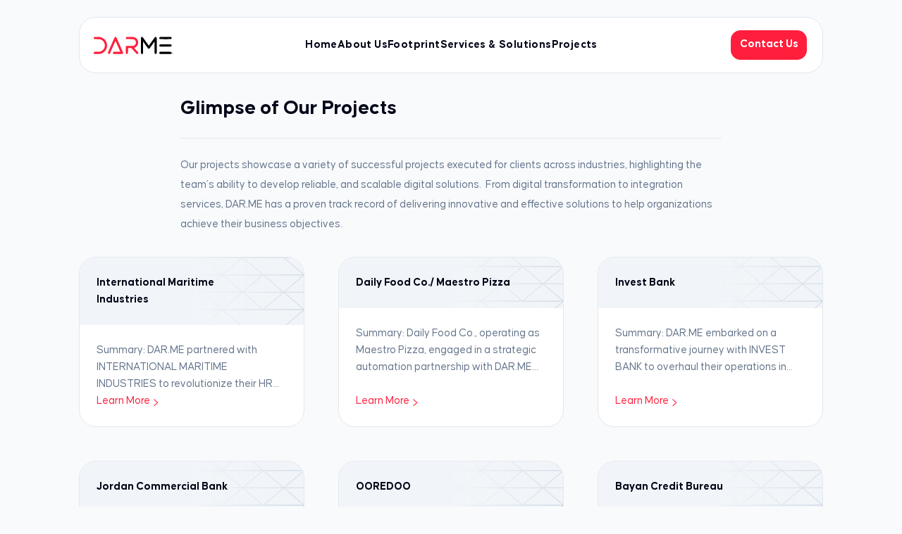

--- FILE ---
content_type: text/html
request_url: https://dar-me.com/projects/
body_size: 11719
content:
<!doctype html>
<html lang="en-US">
<head>
	<meta charset="UTF-8">
	<meta name="viewport" content="width=device-width, initial-scale=1">
	<link rel="profile" href="https://gmpg.org/xfn/11">
	<link rel="stylesheet" href="https://dar-me.com/wp-content/themes/dar/fonts/style.css">
	<title>Glimpse of Our Projects &#8211; DAR</title>
<meta name='robots' content='max-image-preview:large' />
<link rel="alternate" title="oEmbed (JSON)" type="application/json+oembed" href="https://dar-me.com/wp-json/oembed/1.0/embed?url=https%3A%2F%2Fdar-me.com%2Fprojects%2F" />
<link rel="alternate" title="oEmbed (XML)" type="text/xml+oembed" href="https://dar-me.com/wp-json/oembed/1.0/embed?url=https%3A%2F%2Fdar-me.com%2Fprojects%2F&#038;format=xml" />
<style id='wp-img-auto-sizes-contain-inline-css'>
img:is([sizes=auto i],[sizes^="auto," i]){contain-intrinsic-size:3000px 1500px}
/*# sourceURL=wp-img-auto-sizes-contain-inline-css */
</style>
<style id='wp-emoji-styles-inline-css'>

	img.wp-smiley, img.emoji {
		display: inline !important;
		border: none !important;
		box-shadow: none !important;
		height: 1em !important;
		width: 1em !important;
		margin: 0 0.07em !important;
		vertical-align: -0.1em !important;
		background: none !important;
		padding: 0 !important;
	}
/*# sourceURL=wp-emoji-styles-inline-css */
</style>
<link rel='stylesheet' id='dar-style-css' href='https://dar-me.com/wp-content/themes/dar/style.css?ver=s24wuq' media='all' />
<link rel="https://api.w.org/" href="https://dar-me.com/wp-json/" /><link rel="alternate" title="JSON" type="application/json" href="https://dar-me.com/wp-json/wp/v2/pages/20" /><meta name="generator" content="WordPress 6.9" />
<link rel="canonical" href="https://dar-me.com/projects/" />
<link rel='shortlink' href='https://dar-me.com/?p=20' />
<meta name="generator" content="Elementor 3.32.5; features: e_font_icon_svg, additional_custom_breakpoints; settings: css_print_method-external, google_font-enabled, font_display-swap">
			<style>
				.e-con.e-parent:nth-of-type(n+4):not(.e-lazyloaded):not(.e-no-lazyload),
				.e-con.e-parent:nth-of-type(n+4):not(.e-lazyloaded):not(.e-no-lazyload) * {
					background-image: none !important;
				}
				@media screen and (max-height: 1024px) {
					.e-con.e-parent:nth-of-type(n+3):not(.e-lazyloaded):not(.e-no-lazyload),
					.e-con.e-parent:nth-of-type(n+3):not(.e-lazyloaded):not(.e-no-lazyload) * {
						background-image: none !important;
					}
				}
				@media screen and (max-height: 640px) {
					.e-con.e-parent:nth-of-type(n+2):not(.e-lazyloaded):not(.e-no-lazyload),
					.e-con.e-parent:nth-of-type(n+2):not(.e-lazyloaded):not(.e-no-lazyload) * {
						background-image: none !important;
					}
				}
			</style>
			<link rel="icon" href="https://dar-me.com/wp-content/uploads/2023/08/cropped-logo-32x32.png" sizes="32x32" />
<link rel="icon" href="https://dar-me.com/wp-content/uploads/2023/08/cropped-logo-192x192.png" sizes="192x192" />
<link rel="apple-touch-icon" href="https://dar-me.com/wp-content/uploads/2023/08/cropped-logo-180x180.png" />
<meta name="msapplication-TileImage" content="https://dar-me.com/wp-content/uploads/2023/08/cropped-logo-270x270.png" />
		<style id="wp-custom-css">
			img.aligncenter {
    margin-right: auto;
    margin-left: auto;
}		</style>
		<style id='global-styles-inline-css'>
:root{--wp--preset--aspect-ratio--square: 1;--wp--preset--aspect-ratio--4-3: 4/3;--wp--preset--aspect-ratio--3-4: 3/4;--wp--preset--aspect-ratio--3-2: 3/2;--wp--preset--aspect-ratio--2-3: 2/3;--wp--preset--aspect-ratio--16-9: 16/9;--wp--preset--aspect-ratio--9-16: 9/16;--wp--preset--color--black: #000000;--wp--preset--color--cyan-bluish-gray: #abb8c3;--wp--preset--color--white: #ffffff;--wp--preset--color--pale-pink: #f78da7;--wp--preset--color--vivid-red: #cf2e2e;--wp--preset--color--luminous-vivid-orange: #ff6900;--wp--preset--color--luminous-vivid-amber: #fcb900;--wp--preset--color--light-green-cyan: #7bdcb5;--wp--preset--color--vivid-green-cyan: #00d084;--wp--preset--color--pale-cyan-blue: #8ed1fc;--wp--preset--color--vivid-cyan-blue: #0693e3;--wp--preset--color--vivid-purple: #9b51e0;--wp--preset--color--background: #ffffff;--wp--preset--color--foreground: #64748b;--wp--preset--color--primary: #FF1F3C;--wp--preset--color--secondary: #020617;--wp--preset--color--tertiary: #334155;--wp--preset--gradient--vivid-cyan-blue-to-vivid-purple: linear-gradient(135deg,rgb(6,147,227) 0%,rgb(155,81,224) 100%);--wp--preset--gradient--light-green-cyan-to-vivid-green-cyan: linear-gradient(135deg,rgb(122,220,180) 0%,rgb(0,208,130) 100%);--wp--preset--gradient--luminous-vivid-amber-to-luminous-vivid-orange: linear-gradient(135deg,rgb(252,185,0) 0%,rgb(255,105,0) 100%);--wp--preset--gradient--luminous-vivid-orange-to-vivid-red: linear-gradient(135deg,rgb(255,105,0) 0%,rgb(207,46,46) 100%);--wp--preset--gradient--very-light-gray-to-cyan-bluish-gray: linear-gradient(135deg,rgb(238,238,238) 0%,rgb(169,184,195) 100%);--wp--preset--gradient--cool-to-warm-spectrum: linear-gradient(135deg,rgb(74,234,220) 0%,rgb(151,120,209) 20%,rgb(207,42,186) 40%,rgb(238,44,130) 60%,rgb(251,105,98) 80%,rgb(254,248,76) 100%);--wp--preset--gradient--blush-light-purple: linear-gradient(135deg,rgb(255,206,236) 0%,rgb(152,150,240) 100%);--wp--preset--gradient--blush-bordeaux: linear-gradient(135deg,rgb(254,205,165) 0%,rgb(254,45,45) 50%,rgb(107,0,62) 100%);--wp--preset--gradient--luminous-dusk: linear-gradient(135deg,rgb(255,203,112) 0%,rgb(199,81,192) 50%,rgb(65,88,208) 100%);--wp--preset--gradient--pale-ocean: linear-gradient(135deg,rgb(255,245,203) 0%,rgb(182,227,212) 50%,rgb(51,167,181) 100%);--wp--preset--gradient--electric-grass: linear-gradient(135deg,rgb(202,248,128) 0%,rgb(113,206,126) 100%);--wp--preset--gradient--midnight: linear-gradient(135deg,rgb(2,3,129) 0%,rgb(40,116,252) 100%);--wp--preset--font-size--small: 13px;--wp--preset--font-size--medium: 20px;--wp--preset--font-size--large: 36px;--wp--preset--font-size--x-large: 42px;--wp--preset--spacing--20: 0.44rem;--wp--preset--spacing--30: 0.67rem;--wp--preset--spacing--40: 1rem;--wp--preset--spacing--50: 1.5rem;--wp--preset--spacing--60: 2.25rem;--wp--preset--spacing--70: 3.38rem;--wp--preset--spacing--80: 5.06rem;--wp--preset--shadow--natural: 6px 6px 9px rgba(0, 0, 0, 0.2);--wp--preset--shadow--deep: 12px 12px 50px rgba(0, 0, 0, 0.4);--wp--preset--shadow--sharp: 6px 6px 0px rgba(0, 0, 0, 0.2);--wp--preset--shadow--outlined: 6px 6px 0px -3px rgb(255, 255, 255), 6px 6px rgb(0, 0, 0);--wp--preset--shadow--crisp: 6px 6px 0px rgb(0, 0, 0);}:root { --wp--style--global--content-size: 48rem;--wp--style--global--wide-size: 60rem; }:where(body) { margin: 0; }.wp-site-blocks > .alignleft { float: left; margin-right: 2em; }.wp-site-blocks > .alignright { float: right; margin-left: 2em; }.wp-site-blocks > .aligncenter { justify-content: center; margin-left: auto; margin-right: auto; }:where(.is-layout-flex){gap: 0.5em;}:where(.is-layout-grid){gap: 0.5em;}.is-layout-flow > .alignleft{float: left;margin-inline-start: 0;margin-inline-end: 2em;}.is-layout-flow > .alignright{float: right;margin-inline-start: 2em;margin-inline-end: 0;}.is-layout-flow > .aligncenter{margin-left: auto !important;margin-right: auto !important;}.is-layout-constrained > .alignleft{float: left;margin-inline-start: 0;margin-inline-end: 2em;}.is-layout-constrained > .alignright{float: right;margin-inline-start: 2em;margin-inline-end: 0;}.is-layout-constrained > .aligncenter{margin-left: auto !important;margin-right: auto !important;}.is-layout-constrained > :where(:not(.alignleft):not(.alignright):not(.alignfull)){max-width: var(--wp--style--global--content-size);margin-left: auto !important;margin-right: auto !important;}.is-layout-constrained > .alignwide{max-width: var(--wp--style--global--wide-size);}body .is-layout-flex{display: flex;}.is-layout-flex{flex-wrap: wrap;align-items: center;}.is-layout-flex > :is(*, div){margin: 0;}body .is-layout-grid{display: grid;}.is-layout-grid > :is(*, div){margin: 0;}body{padding-top: 0px;padding-right: 0px;padding-bottom: 0px;padding-left: 0px;}a:where(:not(.wp-element-button)){text-decoration: underline;}:root :where(.wp-element-button, .wp-block-button__link){background-color: #32373c;border-width: 0;color: #fff;font-family: inherit;font-size: inherit;font-style: inherit;font-weight: inherit;letter-spacing: inherit;line-height: inherit;padding-top: calc(0.667em + 2px);padding-right: calc(1.333em + 2px);padding-bottom: calc(0.667em + 2px);padding-left: calc(1.333em + 2px);text-decoration: none;text-transform: inherit;}.has-black-color{color: var(--wp--preset--color--black) !important;}.has-cyan-bluish-gray-color{color: var(--wp--preset--color--cyan-bluish-gray) !important;}.has-white-color{color: var(--wp--preset--color--white) !important;}.has-pale-pink-color{color: var(--wp--preset--color--pale-pink) !important;}.has-vivid-red-color{color: var(--wp--preset--color--vivid-red) !important;}.has-luminous-vivid-orange-color{color: var(--wp--preset--color--luminous-vivid-orange) !important;}.has-luminous-vivid-amber-color{color: var(--wp--preset--color--luminous-vivid-amber) !important;}.has-light-green-cyan-color{color: var(--wp--preset--color--light-green-cyan) !important;}.has-vivid-green-cyan-color{color: var(--wp--preset--color--vivid-green-cyan) !important;}.has-pale-cyan-blue-color{color: var(--wp--preset--color--pale-cyan-blue) !important;}.has-vivid-cyan-blue-color{color: var(--wp--preset--color--vivid-cyan-blue) !important;}.has-vivid-purple-color{color: var(--wp--preset--color--vivid-purple) !important;}.has-background-color{color: var(--wp--preset--color--background) !important;}.has-foreground-color{color: var(--wp--preset--color--foreground) !important;}.has-primary-color{color: var(--wp--preset--color--primary) !important;}.has-secondary-color{color: var(--wp--preset--color--secondary) !important;}.has-tertiary-color{color: var(--wp--preset--color--tertiary) !important;}.has-black-background-color{background-color: var(--wp--preset--color--black) !important;}.has-cyan-bluish-gray-background-color{background-color: var(--wp--preset--color--cyan-bluish-gray) !important;}.has-white-background-color{background-color: var(--wp--preset--color--white) !important;}.has-pale-pink-background-color{background-color: var(--wp--preset--color--pale-pink) !important;}.has-vivid-red-background-color{background-color: var(--wp--preset--color--vivid-red) !important;}.has-luminous-vivid-orange-background-color{background-color: var(--wp--preset--color--luminous-vivid-orange) !important;}.has-luminous-vivid-amber-background-color{background-color: var(--wp--preset--color--luminous-vivid-amber) !important;}.has-light-green-cyan-background-color{background-color: var(--wp--preset--color--light-green-cyan) !important;}.has-vivid-green-cyan-background-color{background-color: var(--wp--preset--color--vivid-green-cyan) !important;}.has-pale-cyan-blue-background-color{background-color: var(--wp--preset--color--pale-cyan-blue) !important;}.has-vivid-cyan-blue-background-color{background-color: var(--wp--preset--color--vivid-cyan-blue) !important;}.has-vivid-purple-background-color{background-color: var(--wp--preset--color--vivid-purple) !important;}.has-background-background-color{background-color: var(--wp--preset--color--background) !important;}.has-foreground-background-color{background-color: var(--wp--preset--color--foreground) !important;}.has-primary-background-color{background-color: var(--wp--preset--color--primary) !important;}.has-secondary-background-color{background-color: var(--wp--preset--color--secondary) !important;}.has-tertiary-background-color{background-color: var(--wp--preset--color--tertiary) !important;}.has-black-border-color{border-color: var(--wp--preset--color--black) !important;}.has-cyan-bluish-gray-border-color{border-color: var(--wp--preset--color--cyan-bluish-gray) !important;}.has-white-border-color{border-color: var(--wp--preset--color--white) !important;}.has-pale-pink-border-color{border-color: var(--wp--preset--color--pale-pink) !important;}.has-vivid-red-border-color{border-color: var(--wp--preset--color--vivid-red) !important;}.has-luminous-vivid-orange-border-color{border-color: var(--wp--preset--color--luminous-vivid-orange) !important;}.has-luminous-vivid-amber-border-color{border-color: var(--wp--preset--color--luminous-vivid-amber) !important;}.has-light-green-cyan-border-color{border-color: var(--wp--preset--color--light-green-cyan) !important;}.has-vivid-green-cyan-border-color{border-color: var(--wp--preset--color--vivid-green-cyan) !important;}.has-pale-cyan-blue-border-color{border-color: var(--wp--preset--color--pale-cyan-blue) !important;}.has-vivid-cyan-blue-border-color{border-color: var(--wp--preset--color--vivid-cyan-blue) !important;}.has-vivid-purple-border-color{border-color: var(--wp--preset--color--vivid-purple) !important;}.has-background-border-color{border-color: var(--wp--preset--color--background) !important;}.has-foreground-border-color{border-color: var(--wp--preset--color--foreground) !important;}.has-primary-border-color{border-color: var(--wp--preset--color--primary) !important;}.has-secondary-border-color{border-color: var(--wp--preset--color--secondary) !important;}.has-tertiary-border-color{border-color: var(--wp--preset--color--tertiary) !important;}.has-vivid-cyan-blue-to-vivid-purple-gradient-background{background: var(--wp--preset--gradient--vivid-cyan-blue-to-vivid-purple) !important;}.has-light-green-cyan-to-vivid-green-cyan-gradient-background{background: var(--wp--preset--gradient--light-green-cyan-to-vivid-green-cyan) !important;}.has-luminous-vivid-amber-to-luminous-vivid-orange-gradient-background{background: var(--wp--preset--gradient--luminous-vivid-amber-to-luminous-vivid-orange) !important;}.has-luminous-vivid-orange-to-vivid-red-gradient-background{background: var(--wp--preset--gradient--luminous-vivid-orange-to-vivid-red) !important;}.has-very-light-gray-to-cyan-bluish-gray-gradient-background{background: var(--wp--preset--gradient--very-light-gray-to-cyan-bluish-gray) !important;}.has-cool-to-warm-spectrum-gradient-background{background: var(--wp--preset--gradient--cool-to-warm-spectrum) !important;}.has-blush-light-purple-gradient-background{background: var(--wp--preset--gradient--blush-light-purple) !important;}.has-blush-bordeaux-gradient-background{background: var(--wp--preset--gradient--blush-bordeaux) !important;}.has-luminous-dusk-gradient-background{background: var(--wp--preset--gradient--luminous-dusk) !important;}.has-pale-ocean-gradient-background{background: var(--wp--preset--gradient--pale-ocean) !important;}.has-electric-grass-gradient-background{background: var(--wp--preset--gradient--electric-grass) !important;}.has-midnight-gradient-background{background: var(--wp--preset--gradient--midnight) !important;}.has-small-font-size{font-size: var(--wp--preset--font-size--small) !important;}.has-medium-font-size{font-size: var(--wp--preset--font-size--medium) !important;}.has-large-font-size{font-size: var(--wp--preset--font-size--large) !important;}.has-x-large-font-size{font-size: var(--wp--preset--font-size--x-large) !important;}
/*# sourceURL=global-styles-inline-css */
</style>
</head>

<body class="wp-singular page-template-default page page-id-20 wp-embed-responsive wp-theme-dar bg-slate-50 text-slate-500 elementor-default elementor-kit-622">


<div id="page" class="min-h-screen flex flex-col">
	<a href="#content" class="sr-only">Skip to content</a>

	
<header id="masthead" class="flex-none container z-50">
	<div class="py-4 mt-4 lg:mt-6 px-4 lg:px-5 rounded-xl lg:rounded-3xl bg-white flex items-center justify-between border border-slate-200 ">
		<div>
			<a href="https://dar-me.com/" rel="home" class="hover:opacity-50 duration-300">
				<svg xmlns="http://www.w3.org/2000/svg" width="113" height="25" fill="none">
					<path fill="#FF1F3C"
						  d="M.889.652C-.215 1.162-.306 2.7.729 3.384l.304.205 3.622.046c3.394.038 3.66.053 4.269.213.806.205 1.3.388 1.955.723 1.857.943 3.53 2.762 4.292 4.649.707 1.765.829 3.842.342 5.767-.685 2.686-2.945 5.152-5.608 6.095-1.27.457-1.773.502-5.31.502-2.04 0-3.273.03-3.463.084-.16.046-.449.228-.631.403-.632.594-.67 1.537-.092 2.154.464.487.404.479 4.147.479 3.744 0 4.353-.046 5.722-.457 2.024-.6 3.485-1.483 5.083-3.073 1.62-1.614 2.602-3.272 3.15-5.296.662-2.466.54-5.197-.342-7.571-1.195-3.234-4.033-5.996-7.328-7.145C9.198.592 8.863.553 4.815.53 1.406.508 1.185.515.889.652ZM30.35.584c-.281.083-.631.418-.806.768-.084.152-2.222 5.015-4.763 10.805-4.345 9.914-4.619 10.561-4.627 10.987-.007.579.19.982.632 1.294.297.205.38.228.913.228s.616-.023.867-.213c.16-.122.373-.403.495-.647.122-.236 1.925-4.345 4.018-9.13 2.473-5.67 3.82-8.66 3.857-8.599.038.054 1.583 3.554 3.432 7.784l3.37 7.685-4.732.038-4.733.038-.365.229c-.64.395-.913 1.27-.616 1.963.129.297.54.7.829.806.145.061 2.199.084 6.323.084h6.102l.335-.175c.487-.243.8-.768.8-1.34-.008-.395-.366-1.24-4.741-11.222C34.338 6.024 32.13 1.078 32.032.979 31.667.576 30.944.41 30.35.584ZM46.436.63c-.594.258-.913.768-.913 1.46 0 .54.274 1.028.73 1.317l.297.182 4.832.038c4.671.038 4.846.046 5.25.206 1.377.517 2.358 1.385 2.891 2.572.312.684.411 1.21.411 2.092a4.58 4.58 0 0 1-.609 2.32c-.312.564-1.339 1.553-1.932 1.85-1.02.51-.853.494-6.088.54-4.58.046-4.763.053-5.014.198a2.198 2.198 0 0 0-.494.441l-.236.297v4.816c0 4.756 0 4.824.16 5.03.083.114.281.312.44.441.358.29 1.081.365 1.515.16.434-.206.784-.647.883-1.096.053-.258.083-1.59.083-3.774v-3.386h4.695l3.744 4.064c2.777 3.013 3.812 4.093 4.04 4.192.7.312 1.659-.008 2.009-.685.213-.41.22-1.126.007-1.453-.083-.13-1.407-1.606-2.944-3.272-1.537-1.666-2.793-3.074-2.785-3.112 0-.046.266-.167.578-.282 3.272-1.194 5.433-4.702 5.045-8.187-.228-1.978-.974-3.5-2.42-4.892C59.417 1.55 58.154.896 56.563.622c-.959-.168-9.74-.16-10.127.007Z"/>
					<path fill="#000"
						  d="M67.771.683c-.433.205-.654.471-.784.928-.114.418-.121 21.556 0 21.975.1.357.548.875.883 1.02.533.22 1.248.09 1.682-.313.456-.41.433.16.471-8.97l.038-8.355 3.386 4.77c1.865 2.633 3.47 4.878 3.577 5 .487.585 1.582.662 2.145.16.084-.077 1.712-2.344 3.622-5.045L86.27 6.96l.038 8.355c.038 8.187.038 8.37.19 8.62.274.465.67.716 1.172.754.243.015.57-.008.715-.053.35-.115.852-.67.959-1.043.121-.426.114-21.564 0-21.982-.13-.464-.358-.723-.807-.928-.548-.251-1.18-.229-1.56.068-.137.107-2.123 2.83-4.413 6.05a979.143 979.143 0 0 1-4.299 6.018c-.137.16-.167.114-4.398-5.851-2.351-3.325-4.375-6.11-4.52-6.217-.373-.289-1.042-.32-1.575-.068ZM93.832.683c-.662.35-.997 1.187-.761 1.902.122.365.616.844.981.95.419.13 15.097.13 15.469.009 1.347-.45 1.461-2.314.191-2.892-.297-.137-.685-.144-7.929-.144h-7.616l-.335.175ZM93.878 11.213c-.617.32-.921.875-.86 1.583.06.7.639 1.278 1.377 1.37.22.022 3.698.038 7.738.022 8.165-.022 7.518.016 8.058-.54.54-.563.54-1.521.008-2.07-.51-.524.068-.494-8.423-.494-6.833.008-7.693.023-7.898.13ZM94.334 21.622a2.544 2.544 0 0 1-.282.069c-.114.03-.334.152-.479.289-.875.76-.73 2.062.282 2.58.273.136.563.144 7.943.144 8.461 0 7.891.03 8.4-.495.533-.547.533-1.506-.007-2.07-.54-.562.129-.517-8.248-.532-4.14-.007-7.564 0-7.61.015ZM111.759 23.365c-.434.19-.541.723-.221 1.103.411.495 1.21.198 1.21-.441 0-.54-.51-.875-.989-.662Zm.662.251c.213.19.182.67-.046.822-.563.373-1.157-.358-.685-.83.152-.16.556-.152.731.008Z"/>
					<path fill="#000"
						  d="M111.736 23.989c.015.205.06.373.121.395.046.016.092-.022.092-.09 0-.153.121-.16.182-.008.084.228.175.106.168-.252l-.008-.357-.289-.023-.289-.023.023.358Zm.403-.122c.023.038-.008.076-.069.076-.068 0-.121-.038-.121-.076 0-.046.03-.076.068-.076.046 0 .099.03.122.076Z"/>
				</svg>
			</a>
		</div>

					<div class="hidden lg:block">
				<nav id="site-navigation" aria-label="Main Navigation">
					<div class="menu-header-menu-container"><ul id="primary-menu" class="flex flex-wrap justify-center gap-12 text-slate-950 font-bold tracking-wide" aria-label="submenu"><li id="menu-item-30" class="menu-item menu-item-type-post_type menu-item-object-page menu-item-home menu-item-30"><div class="hover:text-brand-500 duration-300"><a href="https://dar-me.com/">Home</a></div></li>
<li id="menu-item-31" class="menu-item menu-item-type-post_type menu-item-object-page menu-item-31"><div class="hover:text-brand-500 duration-300"><a href="https://dar-me.com/about-us/">About Us</a></div></li>
<li id="menu-item-33" class="menu-item menu-item-type-post_type menu-item-object-page menu-item-33"><div class="hover:text-brand-500 duration-300"><a href="https://dar-me.com/footprint/">Footprint</a></div></li>
<li id="menu-item-35" class="menu-item menu-item-type-post_type menu-item-object-page menu-item-35"><div class="hover:text-brand-500 duration-300"><a href="https://dar-me.com/services-and-solutions/">Services &#038; Solutions</a></div></li>
<li id="menu-item-34" class="menu-item menu-item-type-post_type menu-item-object-page current-menu-item page_item page-item-20 current_page_item menu-item-34"><div class="hover:text-brand-500 duration-300"><a href="https://dar-me.com/projects/" aria-current="page">Projects</a></div></li>
</ul></div>				</nav>
			</div>
		
		<div class="hidden lg:block">
			<a href="https://dar-me.com/contact-us" class="relative inline-flex items-center justify-center pt-2 pb-2.5 px-4 overflow-hidden font-medium bg-brand-500 text-white transition duration-300 ease-out border-2 border-white rounded-2xl group">
				<span class="absolute inset-0 flex items-center justify-center w-full h-full text-white duration-300 -translate-x-full bg-brand-500 group-hover:translate-x-0 group-focus::translate-x-0 ease">
					<svg class="w-6 h-6" fill="none" stroke="currentColor" viewBox="0 0 24 24" xmlns="http://www.w3.org/2000/svg"><path stroke-linecap="round" stroke-linejoin="round" stroke-width="2" d="M14 5l7 7m0 0l-7 7m7-7H3"></path></svg>
				</span>
				<span class="absolute flex items-center justify-center w-full h-full text-white font-bold transition-all duration-300 transform group-hover:translate-x-full group-focus:translate-x-full ease">Contact Us</span>
				<span class="relative invisible">Contact Us</span>
			</a>
		</div>

		<div x-data="{
        slideOverOpen: false
    }"
			 class="block lg:hidden relative z-50 w-auto h-auto">

			<button @click="slideOverOpen=true"  class="relative inline-flex items-center justify-center pt-2 pb-2.5 px-4 overflow-hidden font-medium bg-brand-500 text-white transition duration-300 ease-out border-2 border-white rounded-2xl group">
				<span class="absolute inset-0 flex items-center justify-center w-full h-full text-white duration-300 -translate-x-full bg-brand-500 group-hover:translate-x-0 group-focus:translate-x-0 ease">
					<svg class="w-6 h-6" fill="none" stroke="currentColor" viewBox="0 0 24 24" xmlns="http://www.w3.org/2000/svg"><path stroke-linecap="round" stroke-linejoin="round" stroke-width="2" d="M14 5l7 7m0 0l-7 7m7-7H3"></path></svg>
				</span>
				<span class="absolute flex items-center justify-center w-full h-full text-white font-bold transition-all duration-300 transform group-hover:translate-x-full group-focus:translate-x-full ease">
					<svg xmlns="http://www.w3.org/2000/svg" viewBox="0 0 24 24" fill="currentColor" class="w-6 h-6">
						<path fill-rule="evenodd" d="M3 6.75A.75.75 0 013.75 6h16.5a.75.75 0 010 1.5H3.75A.75.75 0 013 6.75zM3 12a.75.75 0 01.75-.75h16.5a.75.75 0 010 1.5H3.75A.75.75 0 013 12zm0 5.25a.75.75 0 01.75-.75h16.5a.75.75 0 010 1.5H3.75a.75.75 0 01-.75-.75z" clip-rule="evenodd" />
					</svg>
				</span>
				<span class="relative invisible">
					<svg xmlns="http://www.w3.org/2000/svg" viewBox="0 0 24 24" fill="currentColor" class="w-6 h-6">
						<path fill-rule="evenodd" d="M3 6.75A.75.75 0 013.75 6h16.5a.75.75 0 010 1.5H3.75A.75.75 0 013 6.75zM3 12a.75.75 0 01.75-.75h16.5a.75.75 0 010 1.5H3.75A.75.75 0 013 12zm0 5.25a.75.75 0 01.75-.75h16.5a.75.75 0 010 1.5H3.75a.75.75 0 01-.75-.75z" clip-rule="evenodd" />
					</svg>
				</span>
			</button>

			<template x-teleport="body">
				<div
					x-show="slideOverOpen"
					@keydown.window.escape="slideOverOpen=false"
					class="relative z-[99]">
					<div x-show="slideOverOpen" x-transition.opacity.duration.600ms @click="slideOverOpen = false" class="fixed inset-0 bg-black bg-opacity-10"></div>
					<div class="fixed inset-0 overflow-hidden">
						<div class="absolute inset-0 overflow-hidden">
							<div class="fixed inset-y-0 right-0 flex max-w-full pl-10">
								<div
									x-show="slideOverOpen"
									@click.away="slideOverOpen = false"
									x-transition:enter="transform transition ease-in-out duration-500 sm:duration-700"
									x-transition:enter-start="translate-x-full"
									x-transition:enter-end="translate-x-0"
									x-transition:leave="transform transition ease-in-out duration-500 sm:duration-700"
									x-transition:leave-start="translate-x-0"
									x-transition:leave-end="translate-x-full"
									class="w-screen max-w-md">
									<div class="flex flex-col h-full py-5 overflow-y-scroll bg-white border-l shadow-lg border-slate-100/70">
										<div class="px-4 sm:px-5">
											<div class="flex items-center justify-between pb-1">
												<span>
													<svg class="inline-flex h-5 w-auto" xmlns="http://www.w3.org/2000/svg" width="113" height="25" viewBox="0 0 113 25" fill="none">
														<path fill="#FF1F3C"
															  d="M.889.652C-.215 1.162-.306 2.7.729 3.384l.304.205 3.622.046c3.394.038 3.66.053 4.269.213.806.205 1.3.388 1.955.723 1.857.943 3.53 2.762 4.292 4.649.707 1.765.829 3.842.342 5.767-.685 2.686-2.945 5.152-5.608 6.095-1.27.457-1.773.502-5.31.502-2.04 0-3.273.03-3.463.084-.16.046-.449.228-.631.403-.632.594-.67 1.537-.092 2.154.464.487.404.479 4.147.479 3.744 0 4.353-.046 5.722-.457 2.024-.6 3.485-1.483 5.083-3.073 1.62-1.614 2.602-3.272 3.15-5.296.662-2.466.54-5.197-.342-7.571-1.195-3.234-4.033-5.996-7.328-7.145C9.198.592 8.863.553 4.815.53 1.406.508 1.185.515.889.652ZM30.35.584c-.281.083-.631.418-.806.768-.084.152-2.222 5.015-4.763 10.805-4.345 9.914-4.619 10.561-4.627 10.987-.007.579.19.982.632 1.294.297.205.38.228.913.228s.616-.023.867-.213c.16-.122.373-.403.495-.647.122-.236 1.925-4.345 4.018-9.13 2.473-5.67 3.82-8.66 3.857-8.599.038.054 1.583 3.554 3.432 7.784l3.37 7.685-4.732.038-4.733.038-.365.229c-.64.395-.913 1.27-.616 1.963.129.297.54.7.829.806.145.061 2.199.084 6.323.084h6.102l.335-.175c.487-.243.8-.768.8-1.34-.008-.395-.366-1.24-4.741-11.222C34.338 6.024 32.13 1.078 32.032.979 31.667.576 30.944.41 30.35.584ZM46.436.63c-.594.258-.913.768-.913 1.46 0 .54.274 1.028.73 1.317l.297.182 4.832.038c4.671.038 4.846.046 5.25.206 1.377.517 2.358 1.385 2.891 2.572.312.684.411 1.21.411 2.092a4.58 4.58 0 0 1-.609 2.32c-.312.564-1.339 1.553-1.932 1.85-1.02.51-.853.494-6.088.54-4.58.046-4.763.053-5.014.198a2.198 2.198 0 0 0-.494.441l-.236.297v4.816c0 4.756 0 4.824.16 5.03.083.114.281.312.44.441.358.29 1.081.365 1.515.16.434-.206.784-.647.883-1.096.053-.258.083-1.59.083-3.774v-3.386h4.695l3.744 4.064c2.777 3.013 3.812 4.093 4.04 4.192.7.312 1.659-.008 2.009-.685.213-.41.22-1.126.007-1.453-.083-.13-1.407-1.606-2.944-3.272-1.537-1.666-2.793-3.074-2.785-3.112 0-.046.266-.167.578-.282 3.272-1.194 5.433-4.702 5.045-8.187-.228-1.978-.974-3.5-2.42-4.892C59.417 1.55 58.154.896 56.563.622c-.959-.168-9.74-.16-10.127.007Z"/>
														<path fill="#000"
															  d="M67.771.683c-.433.205-.654.471-.784.928-.114.418-.121 21.556 0 21.975.1.357.548.875.883 1.02.533.22 1.248.09 1.682-.313.456-.41.433.16.471-8.97l.038-8.355 3.386 4.77c1.865 2.633 3.47 4.878 3.577 5 .487.585 1.582.662 2.145.16.084-.077 1.712-2.344 3.622-5.045L86.27 6.96l.038 8.355c.038 8.187.038 8.37.19 8.62.274.465.67.716 1.172.754.243.015.57-.008.715-.053.35-.115.852-.67.959-1.043.121-.426.114-21.564 0-21.982-.13-.464-.358-.723-.807-.928-.548-.251-1.18-.229-1.56.068-.137.107-2.123 2.83-4.413 6.05a979.143 979.143 0 0 1-4.299 6.018c-.137.16-.167.114-4.398-5.851-2.351-3.325-4.375-6.11-4.52-6.217-.373-.289-1.042-.32-1.575-.068ZM93.832.683c-.662.35-.997 1.187-.761 1.902.122.365.616.844.981.95.419.13 15.097.13 15.469.009 1.347-.45 1.461-2.314.191-2.892-.297-.137-.685-.144-7.929-.144h-7.616l-.335.175ZM93.878 11.213c-.617.32-.921.875-.86 1.583.06.7.639 1.278 1.377 1.37.22.022 3.698.038 7.738.022 8.165-.022 7.518.016 8.058-.54.54-.563.54-1.521.008-2.07-.51-.524.068-.494-8.423-.494-6.833.008-7.693.023-7.898.13ZM94.334 21.622a2.544 2.544 0 0 1-.282.069c-.114.03-.334.152-.479.289-.875.76-.73 2.062.282 2.58.273.136.563.144 7.943.144 8.461 0 7.891.03 8.4-.495.533-.547.533-1.506-.007-2.07-.54-.562.129-.517-8.248-.532-4.14-.007-7.564 0-7.61.015ZM111.759 23.365c-.434.19-.541.723-.221 1.103.411.495 1.21.198 1.21-.441 0-.54-.51-.875-.989-.662Zm.662.251c.213.19.182.67-.046.822-.563.373-1.157-.358-.685-.83.152-.16.556-.152.731.008Z"/>
														<path fill="#000"
															  d="M111.736 23.989c.015.205.06.373.121.395.046.016.092-.022.092-.09 0-.153.121-.16.182-.008.084.228.175.106.168-.252l-.008-.357-.289-.023-.289-.023.023.358Zm.403-.122c.023.038-.008.076-.069.076-.068 0-.121-.038-.121-.076 0-.046.03-.076.068-.076.046 0 .099.03.122.076Z"/>
													</svg>
												</span>

												<div class="flex items-center h-auto ml-3">
													<button @click="slideOverOpen=false" class="absolute top-0 right-0 z-30 flex items-center justify-center px-3 py-2 mt-4 mr-5 space-x-1 text-xs font-medium uppercase border rounded-md border-slate-200 text-slate-600 hover:bg-slate-100">
														<svg xmlns="http://www.w3.org/2000/svg" fill="none" viewBox="0 0 24 24" stroke-width="1.5" stroke="currentColor" class="w-4 h-4"><path stroke-linecap="round" stroke-linejoin="round" d="M6 18L18 6M6 6l12 12"></path></svg>
														<span>Close</span>
													</button>
												</div>
											</div>
										</div>

										<div class="flex-1 px-4 mt-5 sm:px-5">
																							<div>
													<nav id="site-navigation" aria-label="Main Navigation">
														<div class="menu-header-menu-container"><ul id="primary-menu" class="grid divide-y text-slate-950 font-bold tracking-wide" aria-label="submenu"><li class="menu-item menu-item-type-post_type menu-item-object-page menu-item-home menu-item-30"><div class="hover:text-brand-500 duration-300 py-4"><a href="https://dar-me.com/">Home</a></div></li>
<li class="menu-item menu-item-type-post_type menu-item-object-page menu-item-31"><div class="hover:text-brand-500 duration-300 py-4"><a href="https://dar-me.com/about-us/">About Us</a></div></li>
<li class="menu-item menu-item-type-post_type menu-item-object-page menu-item-33"><div class="hover:text-brand-500 duration-300 py-4"><a href="https://dar-me.com/footprint/">Footprint</a></div></li>
<li class="menu-item menu-item-type-post_type menu-item-object-page menu-item-35"><div class="hover:text-brand-500 duration-300 py-4"><a href="https://dar-me.com/services-and-solutions/">Services &#038; Solutions</a></div></li>
<li class="menu-item menu-item-type-post_type menu-item-object-page current-menu-item page_item page-item-20 current_page_item menu-item-34"><div class="hover:text-brand-500 duration-300 py-4"><a href="https://dar-me.com/projects/" aria-current="page">Projects</a></div></li>
</ul></div>													</nav>
												</div>
																					</div>

										<div class="px-4">
											<a href="https://dar-me.com/contact-us" class="w-full relative inline-flex items-center justify-center pt-2 pb-2.5 px-4 overflow-hidden font-medium bg-brand-500 text-white transition duration-300 ease-out border-2 border-white rounded-2xl group">
												<span class="absolute inset-0 flex items-center justify-center w-full h-full text-white duration-300 -translate-x-full bg-brand-500 group-hover:translate-x-0 group-focus::translate-x-0 ease">
													<svg class="w-6 h-6" fill="none" stroke="currentColor" viewBox="0 0 24 24" xmlns="http://www.w3.org/2000/svg"><path stroke-linecap="round" stroke-linejoin="round" stroke-width="2" d="M14 5l7 7m0 0l-7 7m7-7H3"></path></svg>
												</span>

												<span class="absolute flex items-center justify-center w-full h-full text-white font-bold transition-all duration-300 transform group-hover:translate-x-full group-focus:translate-x-full ease">Contact Us</span>
												<span class="relative invisible">Contact Us</span>
											</a>
										</div>

									</div>
								</div>
							</div>
						</div>
					</div>
				</div>
			</template>
		</div>
	</div>
</header>

	<div id="content" class="grow">

	<section id="primary">
		<main id="main">

			<article id="post-20" class="post-20 page type-page status-publish hentry">
				<div class="container py-6 lg:py-8">
					<header class="entry-header">
						<div class="flex items-center justify-between max-w-3xl mx-auto mb-6 border-b pb-6">
							<h1 class="entry-title">Glimpse of Our Projects</h1>
						</div>
					</header>

					<div class="entry-content text-slate-500 prose prose-slate max-w-none prose-a:text-primary">
						<p>Our projects showcase a variety of successful projects executed for clients across industries, highlighting the team&#8217;s ability to develop reliable, and scalable digital solutions.  From digital transformation to integration services, DAR.ME has a proven track record of delivering innovative and effective solutions to help organizations achieve their business objectives.</p>
					</div>

					<div class="grid md:grid-cols-2 lg:grid-cols-3 gap-12 py-6 lg:py-8">
													<a href="https://dar-me.com/project/international-maritime-industries/" class="swiper-slide hover:scale-95 duration-200 flex flex-col bg-white border aspect-[1/1] rounded-3xl overflow-hidden">
								<div class="pl-6 py-6 flex-none flex items-center aspect-[2.5/1] bg-cover bg-center text-white" style="background-image: url('https://dar-me.com/wp-content/themes/dar/images/project_bg.svg');">
									<img class="hidden w-3/5" src="" alt="">
									<h3 class="w-4/5 font-bold text-slate-950 line-clamp-2">International Maritime Industries</h3>
								</div>

								<div class="px-6 py-6 grow flex flex-col justify-between">
									<h3 class="hidden text-sm font-bold text-slate-950 line-clamp-1">International Maritime Industries</h3>
									<p class="line-clamp-3">Summary: DAR.ME partnered with INTERNATIONAL MARITIME INDUSTRIES to revolutionize their HR and Finance processes. Through the integration of Robotic Process Automation (RPA) and intelligent document automation using ABBYY, we automated&hellip;</p>
									<span class="text-brand-500 hover:text-slate-950 hover:translate-x-1.5 hover:gap-0 duration-300 flex items-end gap-1">
										<span>Learn More</span>
										<svg class="w-4 h-auto mb-0.5" xmlns="http://www.w3.org/2000/svg" viewBox="0 0 22 21" fill="none"><path stroke="currentColor" stroke-linecap="round" stroke-linejoin="round" stroke-width="1.5" d="m8.017 3.863 6.616 6.25-6.616 6.25"/></svg>									</span>
								</div>
							</a>
													<a href="https://dar-me.com/project/daily-food-co-maestro-pizza/" class="swiper-slide hover:scale-95 duration-200 flex flex-col bg-white border aspect-[1/1] rounded-3xl overflow-hidden">
								<div class="pl-6 py-6 flex-none flex items-center aspect-[2.5/1] bg-cover bg-center text-white" style="background-image: url('https://dar-me.com/wp-content/themes/dar/images/project_bg.svg');">
									<img class="hidden w-3/5" src="" alt="">
									<h3 class="w-4/5 font-bold text-slate-950 line-clamp-2">Daily Food Co./ Maestro Pizza</h3>
								</div>

								<div class="px-6 py-6 grow flex flex-col justify-between">
									<h3 class="hidden text-sm font-bold text-slate-950 line-clamp-1">Daily Food Co./ Maestro Pizza</h3>
									<p class="line-clamp-3">Summary: Daily Food Co., operating as Maestro Pizza, engaged in a strategic automation partnership with DAR.ME during the period from July 2020 to March 2021. This case study elucidates the&hellip;</p>
									<span class="text-brand-500 hover:text-slate-950 hover:translate-x-1.5 hover:gap-0 duration-300 flex items-end gap-1">
										<span>Learn More</span>
										<svg class="w-4 h-auto mb-0.5" xmlns="http://www.w3.org/2000/svg" viewBox="0 0 22 21" fill="none"><path stroke="currentColor" stroke-linecap="round" stroke-linejoin="round" stroke-width="1.5" d="m8.017 3.863 6.616 6.25-6.616 6.25"/></svg>									</span>
								</div>
							</a>
													<a href="https://dar-me.com/project/invest-bank/" class="swiper-slide hover:scale-95 duration-200 flex flex-col bg-white border aspect-[1/1] rounded-3xl overflow-hidden">
								<div class="pl-6 py-6 flex-none flex items-center aspect-[2.5/1] bg-cover bg-center text-white" style="background-image: url('https://dar-me.com/wp-content/themes/dar/images/project_bg.svg');">
									<img class="hidden w-3/5" src="" alt="">
									<h3 class="w-4/5 font-bold text-slate-950 line-clamp-2">Invest Bank</h3>
								</div>

								<div class="px-6 py-6 grow flex flex-col justify-between">
									<h3 class="hidden text-sm font-bold text-slate-950 line-clamp-1">Invest Bank</h3>
									<p class="line-clamp-3">Summary: DAR.ME embarked on a transformative journey with INVEST BANK to overhaul their operations in two distinct phases. Through meticulous planning and execution, we automated a total of 12 processes&hellip;</p>
									<span class="text-brand-500 hover:text-slate-950 hover:translate-x-1.5 hover:gap-0 duration-300 flex items-end gap-1">
										<span>Learn More</span>
										<svg class="w-4 h-auto mb-0.5" xmlns="http://www.w3.org/2000/svg" viewBox="0 0 22 21" fill="none"><path stroke="currentColor" stroke-linecap="round" stroke-linejoin="round" stroke-width="1.5" d="m8.017 3.863 6.616 6.25-6.616 6.25"/></svg>									</span>
								</div>
							</a>
													<a href="https://dar-me.com/project/jordan-commercial-bank/" class="swiper-slide hover:scale-95 duration-200 flex flex-col bg-white border aspect-[1/1] rounded-3xl overflow-hidden">
								<div class="pl-6 py-6 flex-none flex items-center aspect-[2.5/1] bg-cover bg-center text-white" style="background-image: url('https://dar-me.com/wp-content/themes/dar/images/project_bg.svg');">
									<img class="hidden w-3/5" src="" alt="">
									<h3 class="w-4/5 font-bold text-slate-950 line-clamp-2">Jordan Commercial Bank</h3>
								</div>

								<div class="px-6 py-6 grow flex flex-col justify-between">
									<h3 class="hidden text-sm font-bold text-slate-950 line-clamp-1">Jordan Commercial Bank</h3>
									<p class="line-clamp-3">Case Study: Automation Excellence for Jordan Commercial Bank Summary: DAR.ME collaborated with Jordan Commercial Bank to usher in a new era of automation in their operational processes. By automating crucial&hellip;</p>
									<span class="text-brand-500 hover:text-slate-950 hover:translate-x-1.5 hover:gap-0 duration-300 flex items-end gap-1">
										<span>Learn More</span>
										<svg class="w-4 h-auto mb-0.5" xmlns="http://www.w3.org/2000/svg" viewBox="0 0 22 21" fill="none"><path stroke="currentColor" stroke-linecap="round" stroke-linejoin="round" stroke-width="1.5" d="m8.017 3.863 6.616 6.25-6.616 6.25"/></svg>									</span>
								</div>
							</a>
													<a href="https://dar-me.com/project/ooredoo/" class="swiper-slide hover:scale-95 duration-200 flex flex-col bg-white border aspect-[1/1] rounded-3xl overflow-hidden">
								<div class="pl-6 py-6 flex-none flex items-center aspect-[2.5/1] bg-cover bg-center text-white" style="background-image: url('https://dar-me.com/wp-content/themes/dar/images/project_bg.svg');">
									<img class="hidden w-3/5" src="" alt="">
									<h3 class="w-4/5 font-bold text-slate-950 line-clamp-2">OOREDOO</h3>
								</div>

								<div class="px-6 py-6 grow flex flex-col justify-between">
									<h3 class="hidden text-sm font-bold text-slate-950 line-clamp-1">OOREDOO</h3>
									<p class="line-clamp-3">Summary: DAR.ME provided consultation services to OOREDOO, a leading telecommunications company in Kuwait, with a focus on establishing an RPA Center of Excellence. This case study outlines how DAR.ME's expertise&hellip;</p>
									<span class="text-brand-500 hover:text-slate-950 hover:translate-x-1.5 hover:gap-0 duration-300 flex items-end gap-1">
										<span>Learn More</span>
										<svg class="w-4 h-auto mb-0.5" xmlns="http://www.w3.org/2000/svg" viewBox="0 0 22 21" fill="none"><path stroke="currentColor" stroke-linecap="round" stroke-linejoin="round" stroke-width="1.5" d="m8.017 3.863 6.616 6.25-6.616 6.25"/></svg>									</span>
								</div>
							</a>
													<a href="https://dar-me.com/project/bayan-credit/" class="swiper-slide hover:scale-95 duration-200 flex flex-col bg-white border aspect-[1/1] rounded-3xl overflow-hidden">
								<div class="pl-6 py-6 flex-none flex items-center aspect-[2.5/1] bg-cover bg-center text-white" style="background-image: url('https://dar-me.com/wp-content/themes/dar/images/project_bg.svg');">
									<img class="hidden w-3/5" src="" alt="">
									<h3 class="w-4/5 font-bold text-slate-950 line-clamp-2">Bayan Credit Bureau</h3>
								</div>

								<div class="px-6 py-6 grow flex flex-col justify-between">
									<h3 class="hidden text-sm font-bold text-slate-950 line-clamp-1">Bayan Credit Bureau</h3>
									<p class="line-clamp-3">Summary: DAR.ME collaborated with Byan Credit Bank to enhance their data management capabilities. Through the automation of two pivotal processes, B2B and B2C, we delivered optimized file management for B2B&hellip;</p>
									<span class="text-brand-500 hover:text-slate-950 hover:translate-x-1.5 hover:gap-0 duration-300 flex items-end gap-1">
										<span>Learn More</span>
										<svg class="w-4 h-auto mb-0.5" xmlns="http://www.w3.org/2000/svg" viewBox="0 0 22 21" fill="none"><path stroke="currentColor" stroke-linecap="round" stroke-linejoin="round" stroke-width="1.5" d="m8.017 3.863 6.616 6.25-6.616 6.25"/></svg>									</span>
								</div>
							</a>
													<a href="https://dar-me.com/project/batelco/" class="swiper-slide hover:scale-95 duration-200 flex flex-col bg-white border aspect-[1/1] rounded-3xl overflow-hidden">
								<div class="pl-6 py-6 flex-none flex items-center aspect-[2.5/1] bg-cover bg-center text-white" style="background-image: url('https://dar-me.com/wp-content/themes/dar/images/project_bg.svg');">
									<img class="hidden w-3/5" src="" alt="">
									<h3 class="w-4/5 font-bold text-slate-950 line-clamp-2">Batelco</h3>
								</div>

								<div class="px-6 py-6 grow flex flex-col justify-between">
									<h3 class="hidden text-sm font-bold text-slate-950 line-clamp-1">Batelco</h3>
									<p class="line-clamp-3">Summary Batelco, a leading telecommunications company, faced significant challenges in their operations, particularly in the area of handling customer service applications and document verification.The primary objective of this partnership was&hellip;</p>
									<span class="text-brand-500 hover:text-slate-950 hover:translate-x-1.5 hover:gap-0 duration-300 flex items-end gap-1">
										<span>Learn More</span>
										<svg class="w-4 h-auto mb-0.5" xmlns="http://www.w3.org/2000/svg" viewBox="0 0 22 21" fill="none"><path stroke="currentColor" stroke-linecap="round" stroke-linejoin="round" stroke-width="1.5" d="m8.017 3.863 6.616 6.25-6.616 6.25"/></svg>									</span>
								</div>
							</a>
													<a href="https://dar-me.com/project/riyad-bank/" class="swiper-slide hover:scale-95 duration-200 flex flex-col bg-white border aspect-[1/1] rounded-3xl overflow-hidden">
								<div class="pl-6 py-6 flex-none flex items-center aspect-[2.5/1] bg-cover bg-center text-white" style="background-image: url('https://dar-me.com/wp-content/themes/dar/images/project_bg.svg');">
									<img class="hidden w-3/5" src="" alt="">
									<h3 class="w-4/5 font-bold text-slate-950 line-clamp-2">Riyad Bank</h3>
								</div>

								<div class="px-6 py-6 grow flex flex-col justify-between">
									<h3 class="hidden text-sm font-bold text-slate-950 line-clamp-1">Riyad Bank</h3>
									<p class="line-clamp-3">DAR.ME partnered with Riyad Bank to implement the Automation at Scale Program, a strategic initiative aligned with Vision 2030 to support the Kingdom of Saudi Arabia's goals and aspirations. The&hellip;</p>
									<span class="text-brand-500 hover:text-slate-950 hover:translate-x-1.5 hover:gap-0 duration-300 flex items-end gap-1">
										<span>Learn More</span>
										<svg class="w-4 h-auto mb-0.5" xmlns="http://www.w3.org/2000/svg" viewBox="0 0 22 21" fill="none"><path stroke="currentColor" stroke-linecap="round" stroke-linejoin="round" stroke-width="1.5" d="m8.017 3.863 6.616 6.25-6.616 6.25"/></svg>									</span>
								</div>
							</a>
													<a href="https://dar-me.com/project/automation-of-repetitive-tasks-6/" class="swiper-slide hover:scale-95 duration-200 flex flex-col bg-white border aspect-[1/1] rounded-3xl overflow-hidden">
								<div class="pl-6 py-6 flex-none flex items-center aspect-[2.5/1] bg-cover bg-center text-white" style="background-image: url('https://dar-me.com/wp-content/themes/dar/images/project_bg.svg');">
									<img class="hidden w-3/5" src="" alt="">
									<h3 class="w-4/5 font-bold text-slate-950 line-clamp-2">International Maritime Industries</h3>
								</div>

								<div class="px-6 py-6 grow flex flex-col justify-between">
									<h3 class="hidden text-sm font-bold text-slate-950 line-clamp-1">International Maritime Industries</h3>
									<p class="line-clamp-3">Blue Prism's RPA Automation optimizes efficiency, eliminates human error, and saves time for clients, resulting in cost savings for organizations. Its intelligent automation suite combines RPA, BPM, AI, and no-code&hellip;</p>
									<span class="text-brand-500 hover:text-slate-950 hover:translate-x-1.5 hover:gap-0 duration-300 flex items-end gap-1">
										<span>Learn More</span>
										<svg class="w-4 h-auto mb-0.5" xmlns="http://www.w3.org/2000/svg" viewBox="0 0 22 21" fill="none"><path stroke="currentColor" stroke-linecap="round" stroke-linejoin="round" stroke-width="1.5" d="m8.017 3.863 6.616 6.25-6.616 6.25"/></svg>									</span>
								</div>
							</a>
													<a href="https://dar-me.com/project/automation-of-repetitive-tasks-5/" class="swiper-slide hover:scale-95 duration-200 flex flex-col bg-white border aspect-[1/1] rounded-3xl overflow-hidden">
								<div class="pl-6 py-6 flex-none flex items-center aspect-[2.5/1] bg-cover bg-center text-white" style="background-image: url('https://dar-me.com/wp-content/themes/dar/images/project_bg.svg');">
									<img class="hidden w-3/5" src="" alt="">
									<h3 class="w-4/5 font-bold text-slate-950 line-clamp-2">International Maritime Industries</h3>
								</div>

								<div class="px-6 py-6 grow flex flex-col justify-between">
									<h3 class="hidden text-sm font-bold text-slate-950 line-clamp-1">International Maritime Industries</h3>
									<p class="line-clamp-3">ICT Infrastructure Lifecycle, Management Services and Hybrid Cloud Services. IMI is hosting all the ERP applications and supporting systems from multiple vendors at DETASAD. Applications hosted in DETASAD are FSI,&hellip;</p>
									<span class="text-brand-500 hover:text-slate-950 hover:translate-x-1.5 hover:gap-0 duration-300 flex items-end gap-1">
										<span>Learn More</span>
										<svg class="w-4 h-auto mb-0.5" xmlns="http://www.w3.org/2000/svg" viewBox="0 0 22 21" fill="none"><path stroke="currentColor" stroke-linecap="round" stroke-linejoin="round" stroke-width="1.5" d="m8.017 3.863 6.616 6.25-6.616 6.25"/></svg>									</span>
								</div>
							</a>
													<a href="https://dar-me.com/project/automation-of-repetitive-tasks-3/" class="swiper-slide hover:scale-95 duration-200 flex flex-col bg-white border aspect-[1/1] rounded-3xl overflow-hidden">
								<div class="pl-6 py-6 flex-none flex items-center aspect-[2.5/1] bg-cover bg-center text-white" style="background-image: url('https://dar-me.com/wp-content/themes/dar/images/project_bg.svg');">
									<img class="hidden w-3/5" src="" alt="">
									<h3 class="w-4/5 font-bold text-slate-950 line-clamp-2">International Maritime Industries</h3>
								</div>

								<div class="px-6 py-6 grow flex flex-col justify-between">
									<h3 class="hidden text-sm font-bold text-slate-950 line-clamp-1">International Maritime Industries</h3>
									<p class="line-clamp-3">IMI's adoption of Boomi as their core integration platform is a significant step towards achieving seamless business operations. Boomi's middleware platform easily integrates multiple applications, data sources, and systems, regardless&hellip;</p>
									<span class="text-brand-500 hover:text-slate-950 hover:translate-x-1.5 hover:gap-0 duration-300 flex items-end gap-1">
										<span>Learn More</span>
										<svg class="w-4 h-auto mb-0.5" xmlns="http://www.w3.org/2000/svg" viewBox="0 0 22 21" fill="none"><path stroke="currentColor" stroke-linecap="round" stroke-linejoin="round" stroke-width="1.5" d="m8.017 3.863 6.616 6.25-6.616 6.25"/></svg>									</span>
								</div>
							</a>
													<a href="https://dar-me.com/project/automation-of-repetitive-tasks-2/" class="swiper-slide hover:scale-95 duration-200 flex flex-col bg-white border aspect-[1/1] rounded-3xl overflow-hidden">
								<div class="pl-6 py-6 flex-none flex items-center aspect-[2.5/1] bg-cover bg-center text-white" style="background-image: url('https://dar-me.com/wp-content/themes/dar/images/project_bg.svg');">
									<img class="hidden w-3/5" src="" alt="">
									<h3 class="w-4/5 font-bold text-slate-950 line-clamp-2">International Maritime Industries</h3>
								</div>

								<div class="px-6 py-6 grow flex flex-col justify-between">
									<h3 class="hidden text-sm font-bold text-slate-950 line-clamp-1">International Maritime Industries</h3>
									<p class="line-clamp-3">The SRM solution is a comprehensive solution for managing suppliers at IMI. The solution will provide business added value through integration and flexibility. Our procurement management solution offers seamless integration&hellip;</p>
									<span class="text-brand-500 hover:text-slate-950 hover:translate-x-1.5 hover:gap-0 duration-300 flex items-end gap-1">
										<span>Learn More</span>
										<svg class="w-4 h-auto mb-0.5" xmlns="http://www.w3.org/2000/svg" viewBox="0 0 22 21" fill="none"><path stroke="currentColor" stroke-linecap="round" stroke-linejoin="round" stroke-width="1.5" d="m8.017 3.863 6.616 6.25-6.616 6.25"/></svg>									</span>
								</div>
							</a>
											</div>

				</div>
			</article><!-- #post-20 -->

		</main><!-- #main -->
	</section><!-- #primary -->


	</div><!-- #content -->

	
<footer id="colophon" class="flex-none">
	<div class="bg-white">
		<div class="container py-16">
			<div class="flex items-center justify-between border-b pb-10">
				<div>
					<a href="https://dar-me.com/" rel="home" class="hover:opacity-50 duration-300">
						<svg xmlns="http://www.w3.org/2000/svg" width="113" height="25" fill="none">
							<path fill="#FF1F3C"
								  d="M.889.652C-.215 1.162-.306 2.7.729 3.384l.304.205 3.622.046c3.394.038 3.66.053 4.269.213.806.205 1.3.388 1.955.723 1.857.943 3.53 2.762 4.292 4.649.707 1.765.829 3.842.342 5.767-.685 2.686-2.945 5.152-5.608 6.095-1.27.457-1.773.502-5.31.502-2.04 0-3.273.03-3.463.084-.16.046-.449.228-.631.403-.632.594-.67 1.537-.092 2.154.464.487.404.479 4.147.479 3.744 0 4.353-.046 5.722-.457 2.024-.6 3.485-1.483 5.083-3.073 1.62-1.614 2.602-3.272 3.15-5.296.662-2.466.54-5.197-.342-7.571-1.195-3.234-4.033-5.996-7.328-7.145C9.198.592 8.863.553 4.815.53 1.406.508 1.185.515.889.652ZM30.35.584c-.281.083-.631.418-.806.768-.084.152-2.222 5.015-4.763 10.805-4.345 9.914-4.619 10.561-4.627 10.987-.007.579.19.982.632 1.294.297.205.38.228.913.228s.616-.023.867-.213c.16-.122.373-.403.495-.647.122-.236 1.925-4.345 4.018-9.13 2.473-5.67 3.82-8.66 3.857-8.599.038.054 1.583 3.554 3.432 7.784l3.37 7.685-4.732.038-4.733.038-.365.229c-.64.395-.913 1.27-.616 1.963.129.297.54.7.829.806.145.061 2.199.084 6.323.084h6.102l.335-.175c.487-.243.8-.768.8-1.34-.008-.395-.366-1.24-4.741-11.222C34.338 6.024 32.13 1.078 32.032.979 31.667.576 30.944.41 30.35.584ZM46.436.63c-.594.258-.913.768-.913 1.46 0 .54.274 1.028.73 1.317l.297.182 4.832.038c4.671.038 4.846.046 5.25.206 1.377.517 2.358 1.385 2.891 2.572.312.684.411 1.21.411 2.092a4.58 4.58 0 0 1-.609 2.32c-.312.564-1.339 1.553-1.932 1.85-1.02.51-.853.494-6.088.54-4.58.046-4.763.053-5.014.198a2.198 2.198 0 0 0-.494.441l-.236.297v4.816c0 4.756 0 4.824.16 5.03.083.114.281.312.44.441.358.29 1.081.365 1.515.16.434-.206.784-.647.883-1.096.053-.258.083-1.59.083-3.774v-3.386h4.695l3.744 4.064c2.777 3.013 3.812 4.093 4.04 4.192.7.312 1.659-.008 2.009-.685.213-.41.22-1.126.007-1.453-.083-.13-1.407-1.606-2.944-3.272-1.537-1.666-2.793-3.074-2.785-3.112 0-.046.266-.167.578-.282 3.272-1.194 5.433-4.702 5.045-8.187-.228-1.978-.974-3.5-2.42-4.892C59.417 1.55 58.154.896 56.563.622c-.959-.168-9.74-.16-10.127.007Z"/>
							<path fill="#000"
								  d="M67.771.683c-.433.205-.654.471-.784.928-.114.418-.121 21.556 0 21.975.1.357.548.875.883 1.02.533.22 1.248.09 1.682-.313.456-.41.433.16.471-8.97l.038-8.355 3.386 4.77c1.865 2.633 3.47 4.878 3.577 5 .487.585 1.582.662 2.145.16.084-.077 1.712-2.344 3.622-5.045L86.27 6.96l.038 8.355c.038 8.187.038 8.37.19 8.62.274.465.67.716 1.172.754.243.015.57-.008.715-.053.35-.115.852-.67.959-1.043.121-.426.114-21.564 0-21.982-.13-.464-.358-.723-.807-.928-.548-.251-1.18-.229-1.56.068-.137.107-2.123 2.83-4.413 6.05a979.143 979.143 0 0 1-4.299 6.018c-.137.16-.167.114-4.398-5.851-2.351-3.325-4.375-6.11-4.52-6.217-.373-.289-1.042-.32-1.575-.068ZM93.832.683c-.662.35-.997 1.187-.761 1.902.122.365.616.844.981.95.419.13 15.097.13 15.469.009 1.347-.45 1.461-2.314.191-2.892-.297-.137-.685-.144-7.929-.144h-7.616l-.335.175ZM93.878 11.213c-.617.32-.921.875-.86 1.583.06.7.639 1.278 1.377 1.37.22.022 3.698.038 7.738.022 8.165-.022 7.518.016 8.058-.54.54-.563.54-1.521.008-2.07-.51-.524.068-.494-8.423-.494-6.833.008-7.693.023-7.898.13ZM94.334 21.622a2.544 2.544 0 0 1-.282.069c-.114.03-.334.152-.479.289-.875.76-.73 2.062.282 2.58.273.136.563.144 7.943.144 8.461 0 7.891.03 8.4-.495.533-.547.533-1.506-.007-2.07-.54-.562.129-.517-8.248-.532-4.14-.007-7.564 0-7.61.015ZM111.759 23.365c-.434.19-.541.723-.221 1.103.411.495 1.21.198 1.21-.441 0-.54-.51-.875-.989-.662Zm.662.251c.213.19.182.67-.046.822-.563.373-1.157-.358-.685-.83.152-.16.556-.152.731.008Z"/>
							<path fill="#000"
								  d="M111.736 23.989c.015.205.06.373.121.395.046.016.092-.022.092-.09 0-.153.121-.16.182-.008.084.228.175.106.168-.252l-.008-.357-.289-.023-.289-.023.023.358Zm.403-.122c.023.038-.008.076-.069.076-.068 0-.121-.038-.121-.076 0-.046.03-.076.068-.076.046 0 .099.03.122.076Z"/>
						</svg>
					</a>
				</div>

									<div class="hidden lg:block">
						<nav id="site-navigation" aria-label="Footer Menu">
							<div class="menu-footer-menu-container"><ul id="footer-menu" class="flex flex-wrap justify-center gap-12 text-slate-950 font-bold tracking-wide" aria-label="submenu"><li id="menu-item-67" class="menu-item menu-item-type-post_type menu-item-object-page menu-item-home menu-item-67"><div class="hover:text-brand-500 duration-300"><a href="https://dar-me.com/">Home</a></div></li>
<li id="menu-item-68" class="menu-item menu-item-type-post_type menu-item-object-page menu-item-68"><div class="hover:text-brand-500 duration-300"><a href="https://dar-me.com/about-us/">About Us</a></div></li>
<li id="menu-item-70" class="menu-item menu-item-type-post_type menu-item-object-page menu-item-70"><div class="hover:text-brand-500 duration-300"><a href="https://dar-me.com/footprint/">Footprint</a></div></li>
<li id="menu-item-72" class="menu-item menu-item-type-post_type menu-item-object-page menu-item-72"><div class="hover:text-brand-500 duration-300"><a href="https://dar-me.com/services-and-solutions/">Services &#038; Solutions</a></div></li>
<li id="menu-item-71" class="menu-item menu-item-type-post_type menu-item-object-page current-menu-item page_item page-item-20 current_page_item menu-item-71"><div class="hover:text-brand-500 duration-300"><a href="https://dar-me.com/projects/" aria-current="page">Projects</a></div></li>
</ul></div>						</nav>
					</div>
							</div>

			<div class="mt-6 flex flex-col gap-4 lg:flex-row lg:items-center lg:justify-between">
				<p>
					&copy; 2026 DAR ME - All Rights Reserved.				</p>

				<div class="flex flex-wrap gap-4 text-brand-500">
					
					
					
					
					
					
					
					
									</div>
			</div>
		</div>
	</div>
	<div>
</footer><!-- #colophon -->

</div><!-- #page -->

<script type="speculationrules">
{"prefetch":[{"source":"document","where":{"and":[{"href_matches":"/*"},{"not":{"href_matches":["/wp-*.php","/wp-admin/*","/wp-content/uploads/*","/wp-content/*","/wp-content/plugins/*","/wp-content/themes/dar/*","/*\\?(.+)"]}},{"not":{"selector_matches":"a[rel~=\"nofollow\"]"}},{"not":{"selector_matches":".no-prefetch, .no-prefetch a"}}]},"eagerness":"conservative"}]}
</script>
			<script>
				const lazyloadRunObserver = () => {
					const lazyloadBackgrounds = document.querySelectorAll( `.e-con.e-parent:not(.e-lazyloaded)` );
					const lazyloadBackgroundObserver = new IntersectionObserver( ( entries ) => {
						entries.forEach( ( entry ) => {
							if ( entry.isIntersecting ) {
								let lazyloadBackground = entry.target;
								if( lazyloadBackground ) {
									lazyloadBackground.classList.add( 'e-lazyloaded' );
								}
								lazyloadBackgroundObserver.unobserve( entry.target );
							}
						});
					}, { rootMargin: '200px 0px 200px 0px' } );
					lazyloadBackgrounds.forEach( ( lazyloadBackground ) => {
						lazyloadBackgroundObserver.observe( lazyloadBackground );
					} );
				};
				const events = [
					'DOMContentLoaded',
					'elementor/lazyload/observe',
				];
				events.forEach( ( event ) => {
					document.addEventListener( event, lazyloadRunObserver );
				} );
			</script>
			<script src="https://dar-me.com/wp-content/themes/dar/js/script.min.js?ver=s24wuq" id="dar-script-js"></script>
<script id="wp-emoji-settings" type="application/json">
{"baseUrl":"https://s.w.org/images/core/emoji/17.0.2/72x72/","ext":".png","svgUrl":"https://s.w.org/images/core/emoji/17.0.2/svg/","svgExt":".svg","source":{"concatemoji":"https://dar-me.com/wp-includes/js/wp-emoji-release.min.js?ver=6.9"}}
</script>
<script type="module">
/*! This file is auto-generated */
const a=JSON.parse(document.getElementById("wp-emoji-settings").textContent),o=(window._wpemojiSettings=a,"wpEmojiSettingsSupports"),s=["flag","emoji"];function i(e){try{var t={supportTests:e,timestamp:(new Date).valueOf()};sessionStorage.setItem(o,JSON.stringify(t))}catch(e){}}function c(e,t,n){e.clearRect(0,0,e.canvas.width,e.canvas.height),e.fillText(t,0,0);t=new Uint32Array(e.getImageData(0,0,e.canvas.width,e.canvas.height).data);e.clearRect(0,0,e.canvas.width,e.canvas.height),e.fillText(n,0,0);const a=new Uint32Array(e.getImageData(0,0,e.canvas.width,e.canvas.height).data);return t.every((e,t)=>e===a[t])}function p(e,t){e.clearRect(0,0,e.canvas.width,e.canvas.height),e.fillText(t,0,0);var n=e.getImageData(16,16,1,1);for(let e=0;e<n.data.length;e++)if(0!==n.data[e])return!1;return!0}function u(e,t,n,a){switch(t){case"flag":return n(e,"\ud83c\udff3\ufe0f\u200d\u26a7\ufe0f","\ud83c\udff3\ufe0f\u200b\u26a7\ufe0f")?!1:!n(e,"\ud83c\udde8\ud83c\uddf6","\ud83c\udde8\u200b\ud83c\uddf6")&&!n(e,"\ud83c\udff4\udb40\udc67\udb40\udc62\udb40\udc65\udb40\udc6e\udb40\udc67\udb40\udc7f","\ud83c\udff4\u200b\udb40\udc67\u200b\udb40\udc62\u200b\udb40\udc65\u200b\udb40\udc6e\u200b\udb40\udc67\u200b\udb40\udc7f");case"emoji":return!a(e,"\ud83e\u1fac8")}return!1}function f(e,t,n,a){let r;const o=(r="undefined"!=typeof WorkerGlobalScope&&self instanceof WorkerGlobalScope?new OffscreenCanvas(300,150):document.createElement("canvas")).getContext("2d",{willReadFrequently:!0}),s=(o.textBaseline="top",o.font="600 32px Arial",{});return e.forEach(e=>{s[e]=t(o,e,n,a)}),s}function r(e){var t=document.createElement("script");t.src=e,t.defer=!0,document.head.appendChild(t)}a.supports={everything:!0,everythingExceptFlag:!0},new Promise(t=>{let n=function(){try{var e=JSON.parse(sessionStorage.getItem(o));if("object"==typeof e&&"number"==typeof e.timestamp&&(new Date).valueOf()<e.timestamp+604800&&"object"==typeof e.supportTests)return e.supportTests}catch(e){}return null}();if(!n){if("undefined"!=typeof Worker&&"undefined"!=typeof OffscreenCanvas&&"undefined"!=typeof URL&&URL.createObjectURL&&"undefined"!=typeof Blob)try{var e="postMessage("+f.toString()+"("+[JSON.stringify(s),u.toString(),c.toString(),p.toString()].join(",")+"));",a=new Blob([e],{type:"text/javascript"});const r=new Worker(URL.createObjectURL(a),{name:"wpTestEmojiSupports"});return void(r.onmessage=e=>{i(n=e.data),r.terminate(),t(n)})}catch(e){}i(n=f(s,u,c,p))}t(n)}).then(e=>{for(const n in e)a.supports[n]=e[n],a.supports.everything=a.supports.everything&&a.supports[n],"flag"!==n&&(a.supports.everythingExceptFlag=a.supports.everythingExceptFlag&&a.supports[n]);var t;a.supports.everythingExceptFlag=a.supports.everythingExceptFlag&&!a.supports.flag,a.supports.everything||((t=a.source||{}).concatemoji?r(t.concatemoji):t.wpemoji&&t.twemoji&&(r(t.twemoji),r(t.wpemoji)))});
//# sourceURL=https://dar-me.com/wp-includes/js/wp-emoji-loader.min.js
</script>

</body>
</html>


<!-- IONOS Performance | https://www.ionos.com
Generated @ 16.01.2026 19:38:41 -->

--- FILE ---
content_type: text/css
request_url: https://dar-me.com/wp-content/themes/dar/fonts/style.css
body_size: 1150
content:
@font-face {
    font-family: 'Causten';
    src: url('Causten-Light.woff2') format('woff2'),
        url('Causten-Light.woff') format('woff');
    font-weight: 300;
    font-style: normal;
    font-display: swap;
}

@font-face {
	font-family: 'Causten';
	src: url('Causten-Regular.woff2') format('woff2'),
	url('Causten-Regular.woff') format('woff');
	font-weight: 400;
	font-style: normal;
	font-display: swap;
}

@font-face {
    font-family: 'Causten';
    src: url('Causten-Medium.woff2') format('woff2'),
        url('Causten-Medium.woff') format('woff');
    font-weight: 500;
    font-style: normal;
    font-display: swap;
}

@font-face {
	font-family: 'Causten Semi';
	src: url('Causten-SemiBold.woff2') format('woff2'),
	url('Causten-SemiBold.woff') format('woff');
	font-weight: 600;
	font-style: normal;
	font-display: swap;
}

@font-face {
	font-family: 'Causten';
	src: url('Causten-Bold.woff2') format('woff2'),
	url('Causten-Bold.woff') format('woff');
	font-weight: 700;
	font-style: normal;
	font-display: swap;
}

@font-face {
    font-family: 'Causten';
    src: url('Causten-Black.woff2') format('woff2'),
        url('Causten-Black.woff') format('woff');
    font-weight: 900;
    font-style: normal;
    font-display: swap;
}


--- FILE ---
content_type: text/javascript
request_url: https://dar-me.com/wp-content/themes/dar/js/script.min.js?ver=s24wuq
body_size: 183086
content:
(()=>{var It=!1,Lt=!1,Se=[],Ot=-1;function Bs(t){Hs(t)}function Hs(t){Se.includes(t)||Se.push(t),Rs()}function ki(t){let e=Se.indexOf(t);e!==-1&&e>Ot&&Se.splice(e,1)}function Rs(){!Lt&&!It&&(It=!0,queueMicrotask(Ns))}function Ns(){It=!1,Lt=!0;for(let t=0;t<Se.length;t++)Se[t](),Ot=t;Se.length=0,Ot=-1,Lt=!1}var Ie,Le,Ye,Bi,zt=!0;function Gs(t){zt=!1,t(),zt=!0}function Fs(t){Ie=t.reactive,Ye=t.release,Le=e=>t.effect(e,{scheduler:i=>{zt?Bs(i):i()}}),Bi=t.raw}function Pi(t){Le=t}function Vs(t){let e=()=>{};return[r=>{let n=Le(r);return t._x_effects||(t._x_effects=new Set,t._x_runEffects=()=>{t._x_effects.forEach(s=>s())}),t._x_effects.add(n),e=()=>{n!==void 0&&(t._x_effects.delete(n),Ye(n))},n},()=>{e()}]}var Hi=[],Ri=[],Ni=[];function Xs(t){Ni.push(t)}function Gi(t,e){typeof e=="function"?(t._x_cleanups||(t._x_cleanups=[]),t._x_cleanups.push(e)):(e=t,Ri.push(e))}function Ys(t){Hi.push(t)}function js(t,e,i){t._x_attributeCleanups||(t._x_attributeCleanups={}),t._x_attributeCleanups[e]||(t._x_attributeCleanups[e]=[]),t._x_attributeCleanups[e].push(i)}function Fi(t,e){t._x_attributeCleanups&&Object.entries(t._x_attributeCleanups).forEach(([i,r])=>{(e===void 0||e.includes(i))&&(r.forEach(n=>n()),delete t._x_attributeCleanups[i])})}var Wt=new MutationObserver(Zt),qt=!1;function Kt(){Wt.observe(document,{subtree:!0,childList:!0,attributes:!0,attributeOldValue:!0}),qt=!0}function Vi(){Ws(),Wt.disconnect(),qt=!1}var Ne=[],Mt=!1;function Ws(){Ne=Ne.concat(Wt.takeRecords()),Ne.length&&!Mt&&(Mt=!0,queueMicrotask(()=>{qs(),Mt=!1}))}function qs(){Zt(Ne),Ne.length=0}function j(t){if(!qt)return t();Vi();let e=t();return Kt(),e}var Ut=!1,it=[];function Ks(){Ut=!0}function Us(){Ut=!1,Zt(it),it=[]}function Zt(t){if(Ut){it=it.concat(t);return}let e=[],i=[],r=new Map,n=new Map;for(let s=0;s<t.length;s++)if(!t[s].target._x_ignoreMutationObserver&&(t[s].type==="childList"&&(t[s].addedNodes.forEach(a=>a.nodeType===1&&e.push(a)),t[s].removedNodes.forEach(a=>a.nodeType===1&&i.push(a))),t[s].type==="attributes")){let a=t[s].target,o=t[s].attributeName,l=t[s].oldValue,u=()=>{r.has(a)||r.set(a,[]),r.get(a).push({name:o,value:a.getAttribute(o)})},c=()=>{n.has(a)||n.set(a,[]),n.get(a).push(o)};a.hasAttribute(o)&&l===null?u():a.hasAttribute(o)?(c(),u()):c()}n.forEach((s,a)=>{Fi(a,s)}),r.forEach((s,a)=>{Hi.forEach(o=>o(a,s))});for(let s of i)if(!e.includes(s)&&(Ri.forEach(a=>a(s)),s._x_cleanups))for(;s._x_cleanups.length;)s._x_cleanups.pop()();e.forEach(s=>{s._x_ignoreSelf=!0,s._x_ignore=!0});for(let s of e)i.includes(s)||s.isConnected&&(delete s._x_ignoreSelf,delete s._x_ignore,Ni.forEach(a=>a(s)),s._x_ignore=!0,s._x_ignoreSelf=!0);e.forEach(s=>{delete s._x_ignoreSelf,delete s._x_ignore}),e=null,i=null,r=null,n=null}function Xi(t){return We(Pe(t))}function je(t,e,i){return t._x_dataStack=[e,...Pe(i||t)],()=>{t._x_dataStack=t._x_dataStack.filter(r=>r!==e)}}function Pe(t){return t._x_dataStack?t._x_dataStack:typeof ShadowRoot=="function"&&t instanceof ShadowRoot?Pe(t.host):t.parentNode?Pe(t.parentNode):[]}function We(t){let e=new Proxy({},{ownKeys:()=>Array.from(new Set(t.flatMap(i=>Object.keys(i)))),has:(i,r)=>t.some(n=>n.hasOwnProperty(r)),get:(i,r)=>(t.find(n=>{if(n.hasOwnProperty(r)){let s=Object.getOwnPropertyDescriptor(n,r);if(s.get&&s.get._x_alreadyBound||s.set&&s.set._x_alreadyBound)return!0;if((s.get||s.set)&&s.enumerable){let a=s.get,o=s.set,l=s;a=a&&a.bind(e),o=o&&o.bind(e),a&&(a._x_alreadyBound=!0),o&&(o._x_alreadyBound=!0),Object.defineProperty(n,r,{...l,get:a,set:o})}return!0}return!1})||{})[r],set:(i,r,n)=>{let s=t.find(a=>a.hasOwnProperty(r));return s?s[r]=n:t[t.length-1][r]=n,!0}});return e}function Yi(t){let e=r=>typeof r=="object"&&!Array.isArray(r)&&r!==null,i=(r,n="")=>{Object.entries(Object.getOwnPropertyDescriptors(r)).forEach(([s,{value:a,enumerable:o}])=>{if(o===!1||a===void 0)return;let l=n===""?s:`${n}.${s}`;typeof a=="object"&&a!==null&&a._x_interceptor?r[s]=a.initialize(t,l,s):e(a)&&a!==r&&!(a instanceof Element)&&i(a,l)})};return i(t)}function ji(t,e=()=>{}){let i={initialValue:void 0,_x_interceptor:!0,initialize(r,n,s){return t(this.initialValue,()=>Zs(r,n),a=>$t(r,n,a),n,s)}};return e(i),r=>{if(typeof r=="object"&&r!==null&&r._x_interceptor){let n=i.initialize.bind(i);i.initialize=(s,a,o)=>{let l=r.initialize(s,a,o);return i.initialValue=l,n(s,a,o)}}else i.initialValue=r;return i}}function Zs(t,e){return e.split(".").reduce((i,r)=>i[r],t)}function $t(t,e,i){if(typeof e=="string"&&(e=e.split(".")),e.length===1)t[e[0]]=i;else{if(e.length===0)throw error;return t[e[0]]||(t[e[0]]={}),$t(t[e[0]],e.slice(1),i)}}var Wi={};function te(t,e){Wi[t]=e}function Dt(t,e){return Object.entries(Wi).forEach(([i,r])=>{let n=null;function s(){if(n)return n;{let[a,o]=Qi(e);return n={interceptor:ji,...a},Gi(e,o),n}}Object.defineProperty(t,`$${i}`,{get(){return r(e,s())},enumerable:!1})}),t}function Js(t,e,i,...r){try{return i(...r)}catch(n){Ve(n,t,e)}}function Ve(t,e,i=void 0){Object.assign(t,{el:e,expression:i}),console.warn(`Alpine Expression Error: ${t.message}

${i?'Expression: "'+i+`"

`:""}`,e),setTimeout(()=>{throw t},0)}var tt=!0;function qi(t){let e=tt;tt=!1;let i=t();return tt=e,i}function Ee(t,e,i={}){let r;return q(t,e)(n=>r=n,i),r}function q(...t){return Ki(...t)}var Ki=Ui;function Qs(t){Ki=t}function Ui(t,e){let i={};Dt(i,t);let r=[i,...Pe(t)],n=typeof e=="function"?en(r,e):rn(r,e,t);return Js.bind(null,t,e,n)}function en(t,e){return(i=()=>{},{scope:r={},params:n=[]}={})=>{let s=e.apply(We([r,...t]),n);rt(i,s)}}var Ct={};function tn(t,e){if(Ct[t])return Ct[t];let i=Object.getPrototypeOf(async function(){}).constructor,r=/^[\n\s]*if.*\(.*\)/.test(t)||/^(let|const)\s/.test(t)?`(async()=>{ ${t} })()`:t,s=(()=>{try{return new i(["__self","scope"],`with (scope) { __self.result = ${r} }; __self.finished = true; return __self.result;`)}catch(a){return Ve(a,e,t),Promise.resolve()}})();return Ct[t]=s,s}function rn(t,e,i){let r=tn(e,i);return(n=()=>{},{scope:s={},params:a=[]}={})=>{r.result=void 0,r.finished=!1;let o=We([s,...t]);if(typeof r=="function"){let l=r(r,o).catch(u=>Ve(u,i,e));r.finished?(rt(n,r.result,o,a,i),r.result=void 0):l.then(u=>{rt(n,u,o,a,i)}).catch(u=>Ve(u,i,e)).finally(()=>r.result=void 0)}}}function rt(t,e,i,r,n){if(tt&&typeof e=="function"){let s=e.apply(i,r);s instanceof Promise?s.then(a=>rt(t,a,i,r)).catch(a=>Ve(a,n,e)):t(s)}else typeof e=="object"&&e instanceof Promise?e.then(s=>t(s)):t(e)}var Jt="x-";function Oe(t=""){return Jt+t}function sn(t){Jt=t}var kt={};function Y(t,e){return kt[t]=e,{before(i){if(!kt[i]){console.warn("Cannot find directive `${directive}`. `${name}` will use the default order of execution");return}let r=xe.indexOf(i);xe.splice(r>=0?r:xe.indexOf("DEFAULT"),0,t)}}}function Qt(t,e,i){if(e=Array.from(e),t._x_virtualDirectives){let s=Object.entries(t._x_virtualDirectives).map(([o,l])=>({name:o,value:l})),a=Zi(s);s=s.map(o=>a.find(l=>l.name===o.name)?{name:`x-bind:${o.name}`,value:`"${o.value}"`}:o),e=e.concat(s)}let r={};return e.map(ir((s,a)=>r[s]=a)).filter(sr).map(on(r,i)).sort(ln).map(s=>an(t,s))}function Zi(t){return Array.from(t).map(ir()).filter(e=>!sr(e))}var Bt=!1,Re=new Map,Ji=Symbol();function nn(t){Bt=!0;let e=Symbol();Ji=e,Re.set(e,[]);let i=()=>{for(;Re.get(e).length;)Re.get(e).shift()();Re.delete(e)},r=()=>{Bt=!1,i()};t(i),r()}function Qi(t){let e=[],i=o=>e.push(o),[r,n]=Vs(t);return e.push(n),[{Alpine:Ke,effect:r,cleanup:i,evaluateLater:q.bind(q,t),evaluate:Ee.bind(Ee,t)},()=>e.forEach(o=>o())]}function an(t,e){let i=()=>{},r=kt[e.type]||i,[n,s]=Qi(t);js(t,e.original,s);let a=()=>{t._x_ignore||t._x_ignoreSelf||(r.inline&&r.inline(t,e,n),r=r.bind(r,t,e,n),Bt?Re.get(Ji).push(r):r())};return a.runCleanups=s,a}var er=(t,e)=>({name:i,value:r})=>(i.startsWith(t)&&(i=i.replace(t,e)),{name:i,value:r}),tr=t=>t;function ir(t=()=>{}){return({name:e,value:i})=>{let{name:r,value:n}=rr.reduce((s,a)=>a(s),{name:e,value:i});return r!==e&&t(r,e),{name:r,value:n}}}var rr=[];function ei(t){rr.push(t)}function sr({name:t}){return nr().test(t)}var nr=()=>new RegExp(`^${Jt}([^:^.]+)\\b`);function on(t,e){return({name:i,value:r})=>{let n=i.match(nr()),s=i.match(/:([a-zA-Z0-9\-:]+)/),a=i.match(/\.[^.\]]+(?=[^\]]*$)/g)||[],o=e||t[i]||i;return{type:n?n[1]:null,value:s?s[1]:null,modifiers:a.map(l=>l.replace(".","")),expression:r,original:o}}}var Ht="DEFAULT",xe=["ignore","ref","data","id","bind","init","for","model","modelable","transition","show","if",Ht,"teleport"];function ln(t,e){let i=xe.indexOf(t.type)===-1?Ht:t.type,r=xe.indexOf(e.type)===-1?Ht:e.type;return xe.indexOf(i)-xe.indexOf(r)}function Ge(t,e,i={}){t.dispatchEvent(new CustomEvent(e,{detail:i,bubbles:!0,composed:!0,cancelable:!0}))}function ue(t,e){if(typeof ShadowRoot=="function"&&t instanceof ShadowRoot){Array.from(t.children).forEach(n=>ue(n,e));return}let i=!1;if(e(t,()=>i=!0),i)return;let r=t.firstElementChild;for(;r;)ue(r,e,!1),r=r.nextElementSibling}function pe(t,...e){console.warn(`Alpine Warning: ${t}`,...e)}var Ai=!1;function dn(){Ai&&pe("Alpine has already been initialized on this page. Calling Alpine.start() more than once can cause problems."),Ai=!0,document.body||pe("Unable to initialize. Trying to load Alpine before `<body>` is available. Did you forget to add `defer` in Alpine's `<script>` tag?"),Ge(document,"alpine:init"),Ge(document,"alpine:initializing"),Kt(),Xs(e=>me(e,ue)),Gi(e=>ur(e)),Ys((e,i)=>{Qt(e,i).forEach(r=>r())});let t=e=>!at(e.parentElement,!0);Array.from(document.querySelectorAll(lr())).filter(t).forEach(e=>{me(e)}),Ge(document,"alpine:initialized")}var ti=[],ar=[];function or(){return ti.map(t=>t())}function lr(){return ti.concat(ar).map(t=>t())}function dr(t){ti.push(t)}function cr(t){ar.push(t)}function at(t,e=!1){return ot(t,i=>{if((e?lr():or()).some(n=>i.matches(n)))return!0})}function ot(t,e){if(t){if(e(t))return t;if(t._x_teleportBack&&(t=t._x_teleportBack),!!t.parentElement)return ot(t.parentElement,e)}}function cn(t){return or().some(e=>t.matches(e))}var fr=[];function fn(t){fr.push(t)}function me(t,e=ue,i=()=>{}){nn(()=>{e(t,(r,n)=>{i(r,n),fr.forEach(s=>s(r,n)),Qt(r,r.attributes).forEach(s=>s()),r._x_ignore&&n()})})}function ur(t){ue(t,e=>Fi(e))}var Rt=[],ii=!1;function ri(t=()=>{}){return queueMicrotask(()=>{ii||setTimeout(()=>{Nt()})}),new Promise(e=>{Rt.push(()=>{t(),e()})})}function Nt(){for(ii=!1;Rt.length;)Rt.shift()()}function un(){ii=!0}function si(t,e){return Array.isArray(e)?Ii(t,e.join(" ")):typeof e=="object"&&e!==null?pn(t,e):typeof e=="function"?si(t,e()):Ii(t,e)}function Ii(t,e){let i=s=>s.split(" ").filter(Boolean),r=s=>s.split(" ").filter(a=>!t.classList.contains(a)).filter(Boolean),n=s=>(t.classList.add(...s),()=>{t.classList.remove(...s)});return e=e===!0?e="":e||"",n(r(e))}function pn(t,e){let i=o=>o.split(" ").filter(Boolean),r=Object.entries(e).flatMap(([o,l])=>l?i(o):!1).filter(Boolean),n=Object.entries(e).flatMap(([o,l])=>l?!1:i(o)).filter(Boolean),s=[],a=[];return n.forEach(o=>{t.classList.contains(o)&&(t.classList.remove(o),a.push(o))}),r.forEach(o=>{t.classList.contains(o)||(t.classList.add(o),s.push(o))}),()=>{a.forEach(o=>t.classList.add(o)),s.forEach(o=>t.classList.remove(o))}}function lt(t,e){return typeof e=="object"&&e!==null?mn(t,e):hn(t,e)}function mn(t,e){let i={};return Object.entries(e).forEach(([r,n])=>{i[r]=t.style[r],r.startsWith("--")||(r=gn(r)),t.style.setProperty(r,n)}),setTimeout(()=>{t.style.length===0&&t.removeAttribute("style")}),()=>{lt(t,i)}}function hn(t,e){let i=t.getAttribute("style",e);return t.setAttribute("style",e),()=>{t.setAttribute("style",i||"")}}function gn(t){return t.replace(/([a-z])([A-Z])/g,"$1-$2").toLowerCase()}function Gt(t,e=()=>{}){let i=!1;return function(){i?e.apply(this,arguments):(i=!0,t.apply(this,arguments))}}Y("transition",(t,{value:e,modifiers:i,expression:r},{evaluate:n})=>{typeof r=="function"&&(r=n(r)),r!==!1&&(!r||typeof r=="boolean"?wn(t,i,e):vn(t,r,e))});function vn(t,e,i){pr(t,si,""),{enter:n=>{t._x_transition.enter.during=n},"enter-start":n=>{t._x_transition.enter.start=n},"enter-end":n=>{t._x_transition.enter.end=n},leave:n=>{t._x_transition.leave.during=n},"leave-start":n=>{t._x_transition.leave.start=n},"leave-end":n=>{t._x_transition.leave.end=n}}[i](e)}function wn(t,e,i){pr(t,lt);let r=!e.includes("in")&&!e.includes("out")&&!i,n=r||e.includes("in")||["enter"].includes(i),s=r||e.includes("out")||["leave"].includes(i);e.includes("in")&&!r&&(e=e.filter((w,m)=>m<e.indexOf("out"))),e.includes("out")&&!r&&(e=e.filter((w,m)=>m>e.indexOf("out")));let a=!e.includes("opacity")&&!e.includes("scale"),o=a||e.includes("opacity"),l=a||e.includes("scale"),u=o?0:1,c=l?Be(e,"scale",95)/100:1,d=Be(e,"delay",0)/1e3,f=Be(e,"origin","center"),p="opacity, transform",y=Be(e,"duration",150)/1e3,v=Be(e,"duration",75)/1e3,g="cubic-bezier(0.4, 0.0, 0.2, 1)";n&&(t._x_transition.enter.during={transformOrigin:f,transitionDelay:`${d}s`,transitionProperty:p,transitionDuration:`${y}s`,transitionTimingFunction:g},t._x_transition.enter.start={opacity:u,transform:`scale(${c})`},t._x_transition.enter.end={opacity:1,transform:"scale(1)"}),s&&(t._x_transition.leave.during={transformOrigin:f,transitionDelay:`${d}s`,transitionProperty:p,transitionDuration:`${v}s`,transitionTimingFunction:g},t._x_transition.leave.start={opacity:1,transform:"scale(1)"},t._x_transition.leave.end={opacity:u,transform:`scale(${c})`})}function pr(t,e,i={}){t._x_transition||(t._x_transition={enter:{during:i,start:i,end:i},leave:{during:i,start:i,end:i},in(r=()=>{},n=()=>{}){Ft(t,e,{during:this.enter.during,start:this.enter.start,end:this.enter.end},r,n)},out(r=()=>{},n=()=>{}){Ft(t,e,{during:this.leave.during,start:this.leave.start,end:this.leave.end},r,n)}})}window.Element.prototype._x_toggleAndCascadeWithTransitions=function(t,e,i,r){let n=document.visibilityState==="visible"?requestAnimationFrame:setTimeout,s=()=>n(i);if(e){t._x_transition&&(t._x_transition.enter||t._x_transition.leave)?t._x_transition.enter&&(Object.entries(t._x_transition.enter.during).length||Object.entries(t._x_transition.enter.start).length||Object.entries(t._x_transition.enter.end).length)?t._x_transition.in(i):s():t._x_transition?t._x_transition.in(i):s();return}t._x_hidePromise=t._x_transition?new Promise((a,o)=>{t._x_transition.out(()=>{},()=>a(r)),t._x_transitioning.beforeCancel(()=>o({isFromCancelledTransition:!0}))}):Promise.resolve(r),queueMicrotask(()=>{let a=mr(t);a?(a._x_hideChildren||(a._x_hideChildren=[]),a._x_hideChildren.push(t)):n(()=>{let o=l=>{let u=Promise.all([l._x_hidePromise,...(l._x_hideChildren||[]).map(o)]).then(([c])=>c());return delete l._x_hidePromise,delete l._x_hideChildren,u};o(t).catch(l=>{if(!l.isFromCancelledTransition)throw l})})})};function mr(t){let e=t.parentNode;if(e)return e._x_hidePromise?e:mr(e)}function Ft(t,e,{during:i,start:r,end:n}={},s=()=>{},a=()=>{}){if(t._x_transitioning&&t._x_transitioning.cancel(),Object.keys(i).length===0&&Object.keys(r).length===0&&Object.keys(n).length===0){s(),a();return}let o,l,u;yn(t,{start(){o=e(t,r)},during(){l=e(t,i)},before:s,end(){o(),u=e(t,n)},after:a,cleanup(){l(),u()}})}function yn(t,e){let i,r,n,s=Gt(()=>{j(()=>{i=!0,r||e.before(),n||(e.end(),Nt()),e.after(),t.isConnected&&e.cleanup(),delete t._x_transitioning})});t._x_transitioning={beforeCancels:[],beforeCancel(a){this.beforeCancels.push(a)},cancel:Gt(function(){for(;this.beforeCancels.length;)this.beforeCancels.shift()();s()}),finish:s},j(()=>{e.start(),e.during()}),un(),requestAnimationFrame(()=>{if(i)return;let a=Number(getComputedStyle(t).transitionDuration.replace(/,.*/,"").replace("s",""))*1e3,o=Number(getComputedStyle(t).transitionDelay.replace(/,.*/,"").replace("s",""))*1e3;a===0&&(a=Number(getComputedStyle(t).animationDuration.replace("s",""))*1e3),j(()=>{e.before()}),r=!0,requestAnimationFrame(()=>{i||(j(()=>{e.end()}),Nt(),setTimeout(t._x_transitioning.finish,a+o),n=!0)})})}function Be(t,e,i){if(t.indexOf(e)===-1)return i;let r=t[t.indexOf(e)+1];if(!r||e==="scale"&&isNaN(r))return i;if(e==="duration"||e==="delay"){let n=r.match(/([0-9]+)ms/);if(n)return n[1]}return e==="origin"&&["top","right","left","center","bottom"].includes(t[t.indexOf(e)+2])?[r,t[t.indexOf(e)+2]].join(" "):r}var Xe=!1;function qe(t,e=()=>{}){return(...i)=>Xe?e(...i):t(...i)}function bn(t){return(...e)=>Xe&&t(...e)}function xn(t,e){e._x_dataStack||(e._x_dataStack=t._x_dataStack),Xe=!0,En(()=>{Sn(e)}),Xe=!1}function Sn(t){let e=!1;me(t,(r,n)=>{ue(r,(s,a)=>{if(e&&cn(s))return a();e=!0,n(s,a)})})}function En(t){let e=Le;Pi((i,r)=>{let n=e(i);return Ye(n),()=>{}}),t(),Pi(e)}function hr(t,e,i,r=[]){switch(t._x_bindings||(t._x_bindings=Ie({})),t._x_bindings[e]=i,e=r.includes("camel")?Ln(e):e,e){case"value":Tn(t,i);break;case"style":Mn(t,i);break;case"class":_n(t,i);break;case"selected":case"checked":Cn(t,e,i);break;default:gr(t,e,i);break}}function Tn(t,e){if(t.type==="radio")t.attributes.value===void 0&&(t.value=e),window.fromModel&&(t.checked=Li(t.value,e));else if(t.type==="checkbox")Number.isInteger(e)?t.value=e:!Number.isInteger(e)&&!Array.isArray(e)&&typeof e!="boolean"&&![null,void 0].includes(e)?t.value=String(e):Array.isArray(e)?t.checked=e.some(i=>Li(i,t.value)):t.checked=!!e;else if(t.tagName==="SELECT")In(t,e);else{if(t.value===e)return;t.value=e}}function _n(t,e){t._x_undoAddedClasses&&t._x_undoAddedClasses(),t._x_undoAddedClasses=si(t,e)}function Mn(t,e){t._x_undoAddedStyles&&t._x_undoAddedStyles(),t._x_undoAddedStyles=lt(t,e)}function Cn(t,e,i){gr(t,e,i),An(t,e,i)}function gr(t,e,i){[null,void 0,!1].includes(i)&&On(e)?t.removeAttribute(e):(vr(e)&&(i=e),Pn(t,e,i))}function Pn(t,e,i){t.getAttribute(e)!=i&&t.setAttribute(e,i)}function An(t,e,i){t[e]!==i&&(t[e]=i)}function In(t,e){let i=[].concat(e).map(r=>r+"");Array.from(t.options).forEach(r=>{r.selected=i.includes(r.value)})}function Ln(t){return t.toLowerCase().replace(/-(\w)/g,(e,i)=>i.toUpperCase())}function Li(t,e){return t==e}function vr(t){return["disabled","checked","required","readonly","hidden","open","selected","autofocus","itemscope","multiple","novalidate","allowfullscreen","allowpaymentrequest","formnovalidate","autoplay","controls","loop","muted","playsinline","default","ismap","reversed","async","defer","nomodule"].includes(t)}function On(t){return!["aria-pressed","aria-checked","aria-expanded","aria-selected"].includes(t)}function zn(t,e,i){return t._x_bindings&&t._x_bindings[e]!==void 0?t._x_bindings[e]:wr(t,e,i)}function $n(t,e,i,r=!0){if(t._x_bindings&&t._x_bindings[e]!==void 0)return t._x_bindings[e];if(t._x_inlineBindings&&t._x_inlineBindings[e]!==void 0){let n=t._x_inlineBindings[e];return n.extract=r,qi(()=>Ee(t,n.expression))}return wr(t,e,i)}function wr(t,e,i){let r=t.getAttribute(e);return r===null?typeof i=="function"?i():i:r===""?!0:vr(e)?!![e,"true"].includes(r):r}function yr(t,e){var i;return function(){var r=this,n=arguments,s=function(){i=null,t.apply(r,n)};clearTimeout(i),i=setTimeout(s,e)}}function br(t,e){let i;return function(){let r=this,n=arguments;i||(t.apply(r,n),i=!0,setTimeout(()=>i=!1,e))}}function Dn(t){(Array.isArray(t)?t:[t]).forEach(i=>i(Ke))}var be={},Oi=!1;function kn(t,e){if(Oi||(be=Ie(be),Oi=!0),e===void 0)return be[t];be[t]=e,typeof e=="object"&&e!==null&&e.hasOwnProperty("init")&&typeof e.init=="function"&&be[t].init(),Yi(be[t])}function Bn(){return be}var xr={};function Hn(t,e){let i=typeof e!="function"?()=>e:e;t instanceof Element?Sr(t,i()):xr[t]=i}function Rn(t){return Object.entries(xr).forEach(([e,i])=>{Object.defineProperty(t,e,{get(){return(...r)=>i(...r)}})}),t}function Sr(t,e,i){let r=[];for(;r.length;)r.pop()();let n=Object.entries(e).map(([a,o])=>({name:a,value:o})),s=Zi(n);n=n.map(a=>s.find(o=>o.name===a.name)?{name:`x-bind:${a.name}`,value:`"${a.value}"`}:a),Qt(t,n,i).map(a=>{r.push(a.runCleanups),a()})}var Er={};function Nn(t,e){Er[t]=e}function Gn(t,e){return Object.entries(Er).forEach(([i,r])=>{Object.defineProperty(t,i,{get(){return(...n)=>r.bind(e)(...n)},enumerable:!1})}),t}var Fn={get reactive(){return Ie},get release(){return Ye},get effect(){return Le},get raw(){return Bi},version:"3.12.3",flushAndStopDeferringMutations:Us,dontAutoEvaluateFunctions:qi,disableEffectScheduling:Gs,startObservingMutations:Kt,stopObservingMutations:Vi,setReactivityEngine:Fs,closestDataStack:Pe,skipDuringClone:qe,onlyDuringClone:bn,addRootSelector:dr,addInitSelector:cr,addScopeToNode:je,deferMutations:Ks,mapAttributes:ei,evaluateLater:q,interceptInit:fn,setEvaluator:Qs,mergeProxies:We,extractProp:$n,findClosest:ot,closestRoot:at,destroyTree:ur,interceptor:ji,transition:Ft,setStyles:lt,mutateDom:j,directive:Y,throttle:br,debounce:yr,evaluate:Ee,initTree:me,nextTick:ri,prefixed:Oe,prefix:sn,plugin:Dn,magic:te,store:kn,start:dn,clone:xn,bound:zn,$data:Xi,walk:ue,data:Nn,bind:Hn},Ke=Fn;function Tr(t,e){let i=Object.create(null),r=t.split(",");for(let n=0;n<r.length;n++)i[r[n]]=!0;return e?n=>!!i[n.toLowerCase()]:n=>!!i[n]}var Vn="itemscope,allowfullscreen,formnovalidate,ismap,nomodule,novalidate,readonly",al=Tr(Vn+",async,autofocus,autoplay,controls,default,defer,disabled,hidden,loop,open,required,reversed,scoped,seamless,checked,muted,multiple,selected"),Xn=Object.freeze({}),ol=Object.freeze([]),_r=Object.assign,Yn=Object.prototype.hasOwnProperty,dt=(t,e)=>Yn.call(t,e),Te=Array.isArray,Fe=t=>Mr(t)==="[object Map]",jn=t=>typeof t=="string",ni=t=>typeof t=="symbol",ct=t=>t!==null&&typeof t=="object",Wn=Object.prototype.toString,Mr=t=>Wn.call(t),Cr=t=>Mr(t).slice(8,-1),ai=t=>jn(t)&&t!=="NaN"&&t[0]!=="-"&&""+parseInt(t,10)===t,ft=t=>{let e=Object.create(null);return i=>e[i]||(e[i]=t(i))},qn=/-(\w)/g,ll=ft(t=>t.replace(qn,(e,i)=>i?i.toUpperCase():"")),Kn=/\B([A-Z])/g,dl=ft(t=>t.replace(Kn,"-$1").toLowerCase()),Pr=ft(t=>t.charAt(0).toUpperCase()+t.slice(1)),cl=ft(t=>t?`on${Pr(t)}`:""),Ar=(t,e)=>t!==e&&(t===t||e===e),Vt=new WeakMap,He=[],ne,_e=Symbol("iterate"),Xt=Symbol("Map key iterate");function Un(t){return t&&t._isEffect===!0}function Zn(t,e=Xn){Un(t)&&(t=t.raw);let i=ea(t,e);return e.lazy||i(),i}function Jn(t){t.active&&(Ir(t),t.options.onStop&&t.options.onStop(),t.active=!1)}var Qn=0;function ea(t,e){let i=function(){if(!i.active)return t();if(!He.includes(i)){Ir(i);try{return ia(),He.push(i),ne=i,t()}finally{He.pop(),Lr(),ne=He[He.length-1]}}};return i.id=Qn++,i.allowRecurse=!!e.allowRecurse,i._isEffect=!0,i.active=!0,i.raw=t,i.deps=[],i.options=e,i}function Ir(t){let{deps:e}=t;if(e.length){for(let i=0;i<e.length;i++)e[i].delete(t);e.length=0}}var Ae=!0,oi=[];function ta(){oi.push(Ae),Ae=!1}function ia(){oi.push(Ae),Ae=!0}function Lr(){let t=oi.pop();Ae=t===void 0?!0:t}function ee(t,e,i){if(!Ae||ne===void 0)return;let r=Vt.get(t);r||Vt.set(t,r=new Map);let n=r.get(i);n||r.set(i,n=new Set),n.has(ne)||(n.add(ne),ne.deps.push(n),ne.options.onTrack&&ne.options.onTrack({effect:ne,target:t,type:e,key:i}))}function he(t,e,i,r,n,s){let a=Vt.get(t);if(!a)return;let o=new Set,l=c=>{c&&c.forEach(d=>{(d!==ne||d.allowRecurse)&&o.add(d)})};if(e==="clear")a.forEach(l);else if(i==="length"&&Te(t))a.forEach((c,d)=>{(d==="length"||d>=r)&&l(c)});else switch(i!==void 0&&l(a.get(i)),e){case"add":Te(t)?ai(i)&&l(a.get("length")):(l(a.get(_e)),Fe(t)&&l(a.get(Xt)));break;case"delete":Te(t)||(l(a.get(_e)),Fe(t)&&l(a.get(Xt)));break;case"set":Fe(t)&&l(a.get(_e));break}let u=c=>{c.options.onTrigger&&c.options.onTrigger({effect:c,target:t,key:i,type:e,newValue:r,oldValue:n,oldTarget:s}),c.options.scheduler?c.options.scheduler(c):c()};o.forEach(u)}var ra=Tr("__proto__,__v_isRef,__isVue"),Or=new Set(Object.getOwnPropertyNames(Symbol).map(t=>Symbol[t]).filter(ni)),sa=ut(),na=ut(!1,!0),aa=ut(!0),oa=ut(!0,!0),st={};["includes","indexOf","lastIndexOf"].forEach(t=>{let e=Array.prototype[t];st[t]=function(...i){let r=G(this);for(let s=0,a=this.length;s<a;s++)ee(r,"get",s+"");let n=e.apply(r,i);return n===-1||n===!1?e.apply(r,i.map(G)):n}});["push","pop","shift","unshift","splice"].forEach(t=>{let e=Array.prototype[t];st[t]=function(...i){ta();let r=e.apply(this,i);return Lr(),r}});function ut(t=!1,e=!1){return function(r,n,s){if(n==="__v_isReactive")return!t;if(n==="__v_isReadonly")return t;if(n==="__v_raw"&&s===(t?e?va:jr:e?ga:Yr).get(r))return r;let a=Te(r);if(!t&&a&&dt(st,n))return Reflect.get(st,n,s);let o=Reflect.get(r,n,s);return(ni(n)?Or.has(n):ra(n))||(t||ee(r,"get",n),e)?o:Yt(o)?!a||!ai(n)?o.value:o:ct(o)?t?Wr(o):fi(o):o}}var la=zr(),da=zr(!0);function zr(t=!1){return function(i,r,n,s){let a=i[r];if(!t&&(n=G(n),a=G(a),!Te(i)&&Yt(a)&&!Yt(n)))return a.value=n,!0;let o=Te(i)&&ai(r)?Number(r)<i.length:dt(i,r),l=Reflect.set(i,r,n,s);return i===G(s)&&(o?Ar(n,a)&&he(i,"set",r,n,a):he(i,"add",r,n)),l}}function ca(t,e){let i=dt(t,e),r=t[e],n=Reflect.deleteProperty(t,e);return n&&i&&he(t,"delete",e,void 0,r),n}function fa(t,e){let i=Reflect.has(t,e);return(!ni(e)||!Or.has(e))&&ee(t,"has",e),i}function ua(t){return ee(t,"iterate",Te(t)?"length":_e),Reflect.ownKeys(t)}var $r={get:sa,set:la,deleteProperty:ca,has:fa,ownKeys:ua},Dr={get:aa,set(t,e){return console.warn(`Set operation on key "${String(e)}" failed: target is readonly.`,t),!0},deleteProperty(t,e){return console.warn(`Delete operation on key "${String(e)}" failed: target is readonly.`,t),!0}},fl=_r({},$r,{get:na,set:da}),ul=_r({},Dr,{get:oa}),li=t=>ct(t)?fi(t):t,di=t=>ct(t)?Wr(t):t,ci=t=>t,pt=t=>Reflect.getPrototypeOf(t);function mt(t,e,i=!1,r=!1){t=t.__v_raw;let n=G(t),s=G(e);e!==s&&!i&&ee(n,"get",e),!i&&ee(n,"get",s);let{has:a}=pt(n),o=r?ci:i?di:li;if(a.call(n,e))return o(t.get(e));if(a.call(n,s))return o(t.get(s));t!==n&&t.get(e)}function ht(t,e=!1){let i=this.__v_raw,r=G(i),n=G(t);return t!==n&&!e&&ee(r,"has",t),!e&&ee(r,"has",n),t===n?i.has(t):i.has(t)||i.has(n)}function gt(t,e=!1){return t=t.__v_raw,!e&&ee(G(t),"iterate",_e),Reflect.get(t,"size",t)}function kr(t){t=G(t);let e=G(this);return pt(e).has.call(e,t)||(e.add(t),he(e,"add",t,t)),this}function Br(t,e){e=G(e);let i=G(this),{has:r,get:n}=pt(i),s=r.call(i,t);s?Xr(i,r,t):(t=G(t),s=r.call(i,t));let a=n.call(i,t);return i.set(t,e),s?Ar(e,a)&&he(i,"set",t,e,a):he(i,"add",t,e),this}function Hr(t){let e=G(this),{has:i,get:r}=pt(e),n=i.call(e,t);n?Xr(e,i,t):(t=G(t),n=i.call(e,t));let s=r?r.call(e,t):void 0,a=e.delete(t);return n&&he(e,"delete",t,void 0,s),a}function Rr(){let t=G(this),e=t.size!==0,i=Fe(t)?new Map(t):new Set(t),r=t.clear();return e&&he(t,"clear",void 0,void 0,i),r}function vt(t,e){return function(r,n){let s=this,a=s.__v_raw,o=G(a),l=e?ci:t?di:li;return!t&&ee(o,"iterate",_e),a.forEach((u,c)=>r.call(n,l(u),l(c),s))}}function et(t,e,i){return function(...r){let n=this.__v_raw,s=G(n),a=Fe(s),o=t==="entries"||t===Symbol.iterator&&a,l=t==="keys"&&a,u=n[t](...r),c=i?ci:e?di:li;return!e&&ee(s,"iterate",l?Xt:_e),{next(){let{value:d,done:f}=u.next();return f?{value:d,done:f}:{value:o?[c(d[0]),c(d[1])]:c(d),done:f}},[Symbol.iterator](){return this}}}}function fe(t){return function(...e){{let i=e[0]?`on key "${e[0]}" `:"";console.warn(`${Pr(t)} operation ${i}failed: target is readonly.`,G(this))}return t==="delete"?!1:this}}var Nr={get(t){return mt(this,t)},get size(){return gt(this)},has:ht,add:kr,set:Br,delete:Hr,clear:Rr,forEach:vt(!1,!1)},Gr={get(t){return mt(this,t,!1,!0)},get size(){return gt(this)},has:ht,add:kr,set:Br,delete:Hr,clear:Rr,forEach:vt(!1,!0)},Fr={get(t){return mt(this,t,!0)},get size(){return gt(this,!0)},has(t){return ht.call(this,t,!0)},add:fe("add"),set:fe("set"),delete:fe("delete"),clear:fe("clear"),forEach:vt(!0,!1)},Vr={get(t){return mt(this,t,!0,!0)},get size(){return gt(this,!0)},has(t){return ht.call(this,t,!0)},add:fe("add"),set:fe("set"),delete:fe("delete"),clear:fe("clear"),forEach:vt(!0,!0)},pa=["keys","values","entries",Symbol.iterator];pa.forEach(t=>{Nr[t]=et(t,!1,!1),Fr[t]=et(t,!0,!1),Gr[t]=et(t,!1,!0),Vr[t]=et(t,!0,!0)});function wt(t,e){let i=e?t?Vr:Gr:t?Fr:Nr;return(r,n,s)=>n==="__v_isReactive"?!t:n==="__v_isReadonly"?t:n==="__v_raw"?r:Reflect.get(dt(i,n)&&n in r?i:r,n,s)}var ma={get:wt(!1,!1)},pl={get:wt(!1,!0)},ha={get:wt(!0,!1)},ml={get:wt(!0,!0)};function Xr(t,e,i){let r=G(i);if(r!==i&&e.call(t,r)){let n=Cr(t);console.warn(`Reactive ${n} contains both the raw and reactive versions of the same object${n==="Map"?" as keys":""}, which can lead to inconsistencies. Avoid differentiating between the raw and reactive versions of an object and only use the reactive version if possible.`)}}var Yr=new WeakMap,ga=new WeakMap,jr=new WeakMap,va=new WeakMap;function wa(t){switch(t){case"Object":case"Array":return 1;case"Map":case"Set":case"WeakMap":case"WeakSet":return 2;default:return 0}}function ya(t){return t.__v_skip||!Object.isExtensible(t)?0:wa(Cr(t))}function fi(t){return t&&t.__v_isReadonly?t:qr(t,!1,$r,ma,Yr)}function Wr(t){return qr(t,!0,Dr,ha,jr)}function qr(t,e,i,r,n){if(!ct(t))return console.warn(`value cannot be made reactive: ${String(t)}`),t;if(t.__v_raw&&!(e&&t.__v_isReactive))return t;let s=n.get(t);if(s)return s;let a=ya(t);if(a===0)return t;let o=new Proxy(t,a===2?r:i);return n.set(t,o),o}function G(t){return t&&G(t.__v_raw)||t}function Yt(t){return!!(t&&t.__v_isRef===!0)}te("nextTick",()=>ri);te("dispatch",t=>Ge.bind(Ge,t));te("watch",(t,{evaluateLater:e,effect:i})=>(r,n)=>{let s=e(r),a=!0,o,l=i(()=>s(u=>{JSON.stringify(u),a?o=u:queueMicrotask(()=>{n(u,o),o=u}),a=!1}));t._x_effects.delete(l)});te("store",Bn);te("data",t=>Xi(t));te("root",t=>at(t));te("refs",t=>(t._x_refs_proxy||(t._x_refs_proxy=We(ba(t))),t._x_refs_proxy));function ba(t){let e=[],i=t;for(;i;)i._x_refs&&e.push(i._x_refs),i=i.parentNode;return e}var Pt={};function Kr(t){return Pt[t]||(Pt[t]=0),++Pt[t]}function xa(t,e){return ot(t,i=>{if(i._x_ids&&i._x_ids[e])return!0})}function Sa(t,e){t._x_ids||(t._x_ids={}),t._x_ids[e]||(t._x_ids[e]=Kr(e))}te("id",t=>(e,i=null)=>{let r=xa(t,e),n=r?r._x_ids[e]:Kr(e);return i?`${e}-${n}-${i}`:`${e}-${n}`});te("el",t=>t);Ur("Focus","focus","focus");Ur("Persist","persist","persist");function Ur(t,e,i){te(e,r=>pe(`You can't use [$${directiveName}] without first installing the "${t}" plugin here: https://alpinejs.dev/plugins/${i}`,r))}function Ea({get:t,set:e},{get:i,set:r}){let n=!0,s,a,o,l,u=Le(()=>{let c,d;n?(c=t(),r(c),d=i(),n=!1):(c=t(),d=i(),o=JSON.stringify(c),l=JSON.stringify(d),o!==s?(d=i(),r(c),d=c):(e(d),c=d)),s=JSON.stringify(c),a=JSON.stringify(d)});return()=>{Ye(u)}}Y("modelable",(t,{expression:e},{effect:i,evaluateLater:r,cleanup:n})=>{let s=r(e),a=()=>{let c;return s(d=>c=d),c},o=r(`${e} = __placeholder`),l=c=>o(()=>{},{scope:{__placeholder:c}}),u=a();l(u),queueMicrotask(()=>{if(!t._x_model)return;t._x_removeModelListeners.default();let c=t._x_model.get,d=t._x_model.set,f=Ea({get(){return c()},set(p){d(p)}},{get(){return a()},set(p){l(p)}});n(f)})});var Ta=document.createElement("div");Y("teleport",(t,{modifiers:e,expression:i},{cleanup:r})=>{t.tagName.toLowerCase()!=="template"&&pe("x-teleport can only be used on a <template> tag",t);let n=qe(()=>document.querySelector(i),()=>Ta)();n||pe(`Cannot find x-teleport element for selector: "${i}"`);let s=t.content.cloneNode(!0).firstElementChild;t._x_teleport=s,s._x_teleportBack=t,t._x_forwardEvents&&t._x_forwardEvents.forEach(a=>{s.addEventListener(a,o=>{o.stopPropagation(),t.dispatchEvent(new o.constructor(o.type,o))})}),je(s,{},t),j(()=>{e.includes("prepend")?n.parentNode.insertBefore(s,n):e.includes("append")?n.parentNode.insertBefore(s,n.nextSibling):n.appendChild(s),me(s),s._x_ignore=!0}),r(()=>s.remove())});var Zr=()=>{};Zr.inline=(t,{modifiers:e},{cleanup:i})=>{e.includes("self")?t._x_ignoreSelf=!0:t._x_ignore=!0,i(()=>{e.includes("self")?delete t._x_ignoreSelf:delete t._x_ignore})};Y("ignore",Zr);Y("effect",(t,{expression:e},{effect:i})=>i(q(t,e)));function jt(t,e,i,r){let n=t,s=l=>r(l),a={},o=(l,u)=>c=>u(l,c);if(i.includes("dot")&&(e=_a(e)),i.includes("camel")&&(e=Ma(e)),i.includes("passive")&&(a.passive=!0),i.includes("capture")&&(a.capture=!0),i.includes("window")&&(n=window),i.includes("document")&&(n=document),i.includes("debounce")){let l=i[i.indexOf("debounce")+1]||"invalid-wait",u=nt(l.split("ms")[0])?Number(l.split("ms")[0]):250;s=yr(s,u)}if(i.includes("throttle")){let l=i[i.indexOf("throttle")+1]||"invalid-wait",u=nt(l.split("ms")[0])?Number(l.split("ms")[0]):250;s=br(s,u)}return i.includes("prevent")&&(s=o(s,(l,u)=>{u.preventDefault(),l(u)})),i.includes("stop")&&(s=o(s,(l,u)=>{u.stopPropagation(),l(u)})),i.includes("self")&&(s=o(s,(l,u)=>{u.target===t&&l(u)})),(i.includes("away")||i.includes("outside"))&&(n=document,s=o(s,(l,u)=>{t.contains(u.target)||u.target.isConnected!==!1&&(t.offsetWidth<1&&t.offsetHeight<1||t._x_isShown!==!1&&l(u))})),i.includes("once")&&(s=o(s,(l,u)=>{l(u),n.removeEventListener(e,s,a)})),s=o(s,(l,u)=>{Pa(e)&&Aa(u,i)||l(u)}),n.addEventListener(e,s,a),()=>{n.removeEventListener(e,s,a)}}function _a(t){return t.replace(/-/g,".")}function Ma(t){return t.toLowerCase().replace(/-(\w)/g,(e,i)=>i.toUpperCase())}function nt(t){return!Array.isArray(t)&&!isNaN(t)}function Ca(t){return[" ","_"].includes(t)?t:t.replace(/([a-z])([A-Z])/g,"$1-$2").replace(/[_\s]/,"-").toLowerCase()}function Pa(t){return["keydown","keyup"].includes(t)}function Aa(t,e){let i=e.filter(s=>!["window","document","prevent","stop","once","capture"].includes(s));if(i.includes("debounce")){let s=i.indexOf("debounce");i.splice(s,nt((i[s+1]||"invalid-wait").split("ms")[0])?2:1)}if(i.includes("throttle")){let s=i.indexOf("throttle");i.splice(s,nt((i[s+1]||"invalid-wait").split("ms")[0])?2:1)}if(i.length===0||i.length===1&&zi(t.key).includes(i[0]))return!1;let n=["ctrl","shift","alt","meta","cmd","super"].filter(s=>i.includes(s));return i=i.filter(s=>!n.includes(s)),!(n.length>0&&n.filter(a=>((a==="cmd"||a==="super")&&(a="meta"),t[`${a}Key`])).length===n.length&&zi(t.key).includes(i[0]))}function zi(t){if(!t)return[];t=Ca(t);let e={ctrl:"control",slash:"/",space:" ",spacebar:" ",cmd:"meta",esc:"escape",up:"arrow-up",down:"arrow-down",left:"arrow-left",right:"arrow-right",period:".",equal:"=",minus:"-",underscore:"_"};return e[t]=t,Object.keys(e).map(i=>{if(e[i]===t)return i}).filter(i=>i)}Y("model",(t,{modifiers:e,expression:i},{effect:r,cleanup:n})=>{let s=t;e.includes("parent")&&(s=t.parentNode);let a=q(s,i),o;typeof i=="string"?o=q(s,`${i} = __placeholder`):typeof i=="function"&&typeof i()=="string"?o=q(s,`${i()} = __placeholder`):o=()=>{};let l=()=>{let f;return a(p=>f=p),$i(f)?f.get():f},u=f=>{let p;a(y=>p=y),$i(p)?p.set(f):o(()=>{},{scope:{__placeholder:f}})};typeof i=="string"&&t.type==="radio"&&j(()=>{t.hasAttribute("name")||t.setAttribute("name",i)});var c=t.tagName.toLowerCase()==="select"||["checkbox","radio"].includes(t.type)||e.includes("lazy")?"change":"input";let d=Xe?()=>{}:jt(t,c,e,f=>{u(Ia(t,e,f,l()))});if(e.includes("fill")&&[null,""].includes(l())&&t.dispatchEvent(new Event(c,{})),t._x_removeModelListeners||(t._x_removeModelListeners={}),t._x_removeModelListeners.default=d,n(()=>t._x_removeModelListeners.default()),t.form){let f=jt(t.form,"reset",[],p=>{ri(()=>t._x_model&&t._x_model.set(t.value))});n(()=>f())}t._x_model={get(){return l()},set(f){u(f)}},t._x_forceModelUpdate=f=>{f=f===void 0?l():f,f===void 0&&typeof i=="string"&&i.match(/\./)&&(f=""),window.fromModel=!0,j(()=>hr(t,"value",f)),delete window.fromModel},r(()=>{let f=l();e.includes("unintrusive")&&document.activeElement.isSameNode(t)||t._x_forceModelUpdate(f)})});function Ia(t,e,i,r){return j(()=>{if(i instanceof CustomEvent&&i.detail!==void 0)return i.detail??i.target.value;if(t.type==="checkbox")if(Array.isArray(r)){let n=e.includes("number")?At(i.target.value):i.target.value;return i.target.checked?r.concat([n]):r.filter(s=>!La(s,n))}else return i.target.checked;else{if(t.tagName.toLowerCase()==="select"&&t.multiple)return e.includes("number")?Array.from(i.target.selectedOptions).map(n=>{let s=n.value||n.text;return At(s)}):Array.from(i.target.selectedOptions).map(n=>n.value||n.text);{let n=i.target.value;return e.includes("number")?At(n):e.includes("trim")?n.trim():n}}})}function At(t){let e=t?parseFloat(t):null;return Oa(e)?e:t}function La(t,e){return t==e}function Oa(t){return!Array.isArray(t)&&!isNaN(t)}function $i(t){return t!==null&&typeof t=="object"&&typeof t.get=="function"&&typeof t.set=="function"}Y("cloak",t=>queueMicrotask(()=>j(()=>t.removeAttribute(Oe("cloak")))));cr(()=>`[${Oe("init")}]`);Y("init",qe((t,{expression:e},{evaluate:i})=>typeof e=="string"?!!e.trim()&&i(e,{},!1):i(e,{},!1)));Y("text",(t,{expression:e},{effect:i,evaluateLater:r})=>{let n=r(e);i(()=>{n(s=>{j(()=>{t.textContent=s})})})});Y("html",(t,{expression:e},{effect:i,evaluateLater:r})=>{let n=r(e);i(()=>{n(s=>{j(()=>{t.innerHTML=s,t._x_ignoreSelf=!0,me(t),delete t._x_ignoreSelf})})})});ei(er(":",tr(Oe("bind:"))));var Jr=(t,{value:e,modifiers:i,expression:r,original:n},{effect:s})=>{if(!e){let o={};Rn(o),q(t,r)(u=>{Sr(t,u,n)},{scope:o});return}if(e==="key")return za(t,r);if(t._x_inlineBindings&&t._x_inlineBindings[e]&&t._x_inlineBindings[e].extract)return;let a=q(t,r);s(()=>a(o=>{o===void 0&&typeof r=="string"&&r.match(/\./)&&(o=""),j(()=>hr(t,e,o,i))}))};Jr.inline=(t,{value:e,modifiers:i,expression:r})=>{e&&(t._x_inlineBindings||(t._x_inlineBindings={}),t._x_inlineBindings[e]={expression:r,extract:!1})};Y("bind",Jr);function za(t,e){t._x_keyExpression=e}dr(()=>`[${Oe("data")}]`);Y("data",qe((t,{expression:e},{cleanup:i})=>{e=e===""?"{}":e;let r={};Dt(r,t);let n={};Gn(n,r);let s=Ee(t,e,{scope:n});(s===void 0||s===!0)&&(s={}),Dt(s,t);let a=Ie(s);Yi(a);let o=je(t,a);a.init&&Ee(t,a.init),i(()=>{a.destroy&&Ee(t,a.destroy),o()})}));Y("show",(t,{modifiers:e,expression:i},{effect:r})=>{let n=q(t,i);t._x_doHide||(t._x_doHide=()=>{j(()=>{t.style.setProperty("display","none",e.includes("important")?"important":void 0)})}),t._x_doShow||(t._x_doShow=()=>{j(()=>{t.style.length===1&&t.style.display==="none"?t.removeAttribute("style"):t.style.removeProperty("display")})});let s=()=>{t._x_doHide(),t._x_isShown=!1},a=()=>{t._x_doShow(),t._x_isShown=!0},o=()=>setTimeout(a),l=Gt(d=>d?a():s(),d=>{typeof t._x_toggleAndCascadeWithTransitions=="function"?t._x_toggleAndCascadeWithTransitions(t,d,a,s):d?o():s()}),u,c=!0;r(()=>n(d=>{!c&&d===u||(e.includes("immediate")&&(d?o():s()),l(d),u=d,c=!1)}))});Y("for",(t,{expression:e},{effect:i,cleanup:r})=>{let n=Da(e),s=q(t,n.items),a=q(t,t._x_keyExpression||"index");t._x_prevKeys=[],t._x_lookup={},i(()=>$a(t,n,s,a)),r(()=>{Object.values(t._x_lookup).forEach(o=>o.remove()),delete t._x_prevKeys,delete t._x_lookup})});function $a(t,e,i,r){let n=a=>typeof a=="object"&&!Array.isArray(a),s=t;i(a=>{ka(a)&&a>=0&&(a=Array.from(Array(a).keys(),g=>g+1)),a===void 0&&(a=[]);let o=t._x_lookup,l=t._x_prevKeys,u=[],c=[];if(n(a))a=Object.entries(a).map(([g,w])=>{let m=Di(e,w,g,a);r(h=>c.push(h),{scope:{index:g,...m}}),u.push(m)});else for(let g=0;g<a.length;g++){let w=Di(e,a[g],g,a);r(m=>c.push(m),{scope:{index:g,...w}}),u.push(w)}let d=[],f=[],p=[],y=[];for(let g=0;g<l.length;g++){let w=l[g];c.indexOf(w)===-1&&p.push(w)}l=l.filter(g=>!p.includes(g));let v="template";for(let g=0;g<c.length;g++){let w=c[g],m=l.indexOf(w);if(m===-1)l.splice(g,0,w),d.push([v,g]);else if(m!==g){let h=l.splice(g,1)[0],x=l.splice(m-1,1)[0];l.splice(g,0,x),l.splice(m,0,h),f.push([h,x])}else y.push(w);v=w}for(let g=0;g<p.length;g++){let w=p[g];o[w]._x_effects&&o[w]._x_effects.forEach(ki),o[w].remove(),o[w]=null,delete o[w]}for(let g=0;g<f.length;g++){let[w,m]=f[g],h=o[w],x=o[m],E=document.createElement("div");j(()=>{x||pe('x-for ":key" is undefined or invalid',s),x.after(E),h.after(x),x._x_currentIfEl&&x.after(x._x_currentIfEl),E.before(h),h._x_currentIfEl&&h.after(h._x_currentIfEl),E.remove()}),x._x_refreshXForScope(u[c.indexOf(m)])}for(let g=0;g<d.length;g++){let[w,m]=d[g],h=w==="template"?s:o[w];h._x_currentIfEl&&(h=h._x_currentIfEl);let x=u[m],E=c[m],A=document.importNode(s.content,!0).firstElementChild,L=Ie(x);je(A,L,s),A._x_refreshXForScope=$=>{Object.entries($).forEach(([C,D])=>{L[C]=D})},j(()=>{h.after(A),me(A)}),typeof E=="object"&&pe("x-for key cannot be an object, it must be a string or an integer",s),o[E]=A}for(let g=0;g<y.length;g++)o[y[g]]._x_refreshXForScope(u[c.indexOf(y[g])]);s._x_prevKeys=c})}function Da(t){let e=/,([^,\}\]]*)(?:,([^,\}\]]*))?$/,i=/^\s*\(|\)\s*$/g,r=/([\s\S]*?)\s+(?:in|of)\s+([\s\S]*)/,n=t.match(r);if(!n)return;let s={};s.items=n[2].trim();let a=n[1].replace(i,"").trim(),o=a.match(e);return o?(s.item=a.replace(e,"").trim(),s.index=o[1].trim(),o[2]&&(s.collection=o[2].trim())):s.item=a,s}function Di(t,e,i,r){let n={};return/^\[.*\]$/.test(t.item)&&Array.isArray(e)?t.item.replace("[","").replace("]","").split(",").map(a=>a.trim()).forEach((a,o)=>{n[a]=e[o]}):/^\{.*\}$/.test(t.item)&&!Array.isArray(e)&&typeof e=="object"?t.item.replace("{","").replace("}","").split(",").map(a=>a.trim()).forEach(a=>{n[a]=e[a]}):n[t.item]=e,t.index&&(n[t.index]=i),t.collection&&(n[t.collection]=r),n}function ka(t){return!Array.isArray(t)&&!isNaN(t)}function Qr(){}Qr.inline=(t,{expression:e},{cleanup:i})=>{let r=at(t);r._x_refs||(r._x_refs={}),r._x_refs[e]=t,i(()=>delete r._x_refs[e])};Y("ref",Qr);Y("if",(t,{expression:e},{effect:i,cleanup:r})=>{let n=q(t,e),s=()=>{if(t._x_currentIfEl)return t._x_currentIfEl;let o=t.content.cloneNode(!0).firstElementChild;return je(o,{},t),j(()=>{t.after(o),me(o)}),t._x_currentIfEl=o,t._x_undoIf=()=>{ue(o,l=>{l._x_effects&&l._x_effects.forEach(ki)}),o.remove(),delete t._x_currentIfEl},o},a=()=>{t._x_undoIf&&(t._x_undoIf(),delete t._x_undoIf)};i(()=>n(o=>{o?s():a()})),r(()=>t._x_undoIf&&t._x_undoIf())});Y("id",(t,{expression:e},{evaluate:i})=>{i(e).forEach(n=>Sa(t,n))});ei(er("@",tr(Oe("on:"))));Y("on",qe((t,{value:e,modifiers:i,expression:r},{cleanup:n})=>{let s=r?q(t,r):()=>{};t.tagName.toLowerCase()==="template"&&(t._x_forwardEvents||(t._x_forwardEvents=[]),t._x_forwardEvents.includes(e)||t._x_forwardEvents.push(e));let a=jt(t,e,i,o=>{s(()=>{},{scope:{$event:o},params:[o]})});n(()=>a())}));yt("Collapse","collapse","collapse");yt("Intersect","intersect","intersect");yt("Focus","trap","focus");yt("Mask","mask","mask");function yt(t,e,i){Y(e,r=>pe(`You can't use [x-${e}] without first installing the "${t}" plugin here: https://alpinejs.dev/plugins/${i}`,r))}Ke.setEvaluator(Ui);Ke.setReactivityEngine({reactive:fi,effect:Zn,release:Jn,raw:G});var Ba=Ke,ui=Ba;function es(t){return t!==null&&typeof t=="object"&&"constructor"in t&&t.constructor===Object}function pi(t,e){t===void 0&&(t={}),e===void 0&&(e={}),Object.keys(e).forEach(i=>{typeof t[i]>"u"?t[i]=e[i]:es(e[i])&&es(t[i])&&Object.keys(e[i]).length>0&&pi(t[i],e[i])})}var ts={body:{},addEventListener(){},removeEventListener(){},activeElement:{blur(){},nodeName:""},querySelector(){return null},querySelectorAll(){return[]},getElementById(){return null},createEvent(){return{initEvent(){}}},createElement(){return{children:[],childNodes:[],style:{},setAttribute(){},getElementsByTagName(){return[]}}},createElementNS(){return{}},importNode(){return null},location:{hash:"",host:"",hostname:"",href:"",origin:"",pathname:"",protocol:"",search:""}};function F(){let t=typeof document<"u"?document:{};return pi(t,ts),t}var Ha={document:ts,navigator:{userAgent:""},location:{hash:"",host:"",hostname:"",href:"",origin:"",pathname:"",protocol:"",search:""},history:{replaceState(){},pushState(){},go(){},back(){}},CustomEvent:function(){return this},addEventListener(){},removeEventListener(){},getComputedStyle(){return{getPropertyValue(){return""}}},Image(){},Date(){},screen:{},setTimeout(){},clearTimeout(){},matchMedia(){return{}},requestAnimationFrame(t){return typeof setTimeout>"u"?(t(),null):setTimeout(t,0)},cancelAnimationFrame(t){typeof setTimeout>"u"||clearTimeout(t)}};function H(){let t=typeof window<"u"?window:{};return pi(t,Ha),t}function is(t){let e=t;Object.keys(e).forEach(i=>{try{e[i]=null}catch{}try{delete e[i]}catch{}})}function ie(t,e){return e===void 0&&(e=0),setTimeout(t,e)}function K(){return Date.now()}function Ra(t){let e=H(),i;return e.getComputedStyle&&(i=e.getComputedStyle(t,null)),!i&&t.currentStyle&&(i=t.currentStyle),i||(i=t.style),i}function Ue(t,e){e===void 0&&(e="x");let i=H(),r,n,s,a=Ra(t);return i.WebKitCSSMatrix?(n=a.transform||a.webkitTransform,n.split(",").length>6&&(n=n.split(", ").map(o=>o.replace(",",".")).join(", ")),s=new i.WebKitCSSMatrix(n==="none"?"":n)):(s=a.MozTransform||a.OTransform||a.MsTransform||a.msTransform||a.transform||a.getPropertyValue("transform").replace("translate(","matrix(1, 0, 0, 1,"),r=s.toString().split(",")),e==="x"&&(i.WebKitCSSMatrix?n=s.m41:r.length===16?n=parseFloat(r[12]):n=parseFloat(r[4])),e==="y"&&(i.WebKitCSSMatrix?n=s.m42:r.length===16?n=parseFloat(r[13]):n=parseFloat(r[5])),n||0}function ze(t){return typeof t=="object"&&t!==null&&t.constructor&&Object.prototype.toString.call(t).slice(8,-1)==="Object"}function Na(t){return typeof window<"u"&&typeof window.HTMLElement<"u"?t instanceof HTMLElement:t&&(t.nodeType===1||t.nodeType===11)}function U(){let t=Object(arguments.length<=0?void 0:arguments[0]),e=["__proto__","constructor","prototype"];for(let i=1;i<arguments.length;i+=1){let r=i<0||arguments.length<=i?void 0:arguments[i];if(r!=null&&!Na(r)){let n=Object.keys(Object(r)).filter(s=>e.indexOf(s)<0);for(let s=0,a=n.length;s<a;s+=1){let o=n[s],l=Object.getOwnPropertyDescriptor(r,o);l!==void 0&&l.enumerable&&(ze(t[o])&&ze(r[o])?r[o].__swiper__?t[o]=r[o]:U(t[o],r[o]):!ze(t[o])&&ze(r[o])?(t[o]={},r[o].__swiper__?t[o]=r[o]:U(t[o],r[o])):t[o]=r[o])}}}return t}function Me(t,e,i){t.style.setProperty(e,i)}function mi(t){let{swiper:e,targetPosition:i,side:r}=t,n=H(),s=-e.translate,a=null,o,l=e.params.speed;e.wrapperEl.style.scrollSnapType="none",n.cancelAnimationFrame(e.cssModeFrameID);let u=i>s?"next":"prev",c=(f,p)=>u==="next"&&f>=p||u==="prev"&&f<=p,d=()=>{o=new Date().getTime(),a===null&&(a=o);let f=Math.max(Math.min((o-a)/l,1),0),p=.5-Math.cos(f*Math.PI)/2,y=s+p*(i-s);if(c(y,i)&&(y=i),e.wrapperEl.scrollTo({[r]:y}),c(y,i)){e.wrapperEl.style.overflow="hidden",e.wrapperEl.style.scrollSnapType="",setTimeout(()=>{e.wrapperEl.style.overflow="",e.wrapperEl.scrollTo({[r]:y})}),n.cancelAnimationFrame(e.cssModeFrameID);return}e.cssModeFrameID=n.requestAnimationFrame(d)};d()}function Z(t){return t.querySelector(".swiper-slide-transform")||t.shadowRoot&&t.shadowRoot.querySelector(".swiper-slide-transform")||t}function V(t,e){return e===void 0&&(e=""),[...t.children].filter(i=>i.matches(e))}function W(t,e){e===void 0&&(e=[]);let i=document.createElement(t);return i.classList.add(...Array.isArray(e)?e:[e]),i}function Ce(t){let e=H(),i=F(),r=t.getBoundingClientRect(),n=i.body,s=t.clientTop||n.clientTop||0,a=t.clientLeft||n.clientLeft||0,o=t===e?e.scrollY:t.scrollTop,l=t===e?e.scrollX:t.scrollLeft;return{top:r.top+o-s,left:r.left+l-a}}function rs(t,e){let i=[];for(;t.previousElementSibling;){let r=t.previousElementSibling;e?r.matches(e)&&i.push(r):i.push(r),t=r}return i}function ss(t,e){let i=[];for(;t.nextElementSibling;){let r=t.nextElementSibling;e?r.matches(e)&&i.push(r):i.push(r),t=r}return i}function ce(t,e){return H().getComputedStyle(t,null).getPropertyValue(e)}function ge(t){let e=t,i;if(e){for(i=0;(e=e.previousSibling)!==null;)e.nodeType===1&&(i+=1);return i}}function re(t,e){let i=[],r=t.parentElement;for(;r;)e?r.matches(e)&&i.push(r):i.push(r),r=r.parentElement;return i}function ve(t,e){function i(r){r.target===t&&(e.call(t,r),t.removeEventListener("transitionend",i))}e&&t.addEventListener("transitionend",i)}function Ze(t,e,i){let r=H();return i?t[e==="width"?"offsetWidth":"offsetHeight"]+parseFloat(r.getComputedStyle(t,null).getPropertyValue(e==="width"?"margin-right":"margin-top"))+parseFloat(r.getComputedStyle(t,null).getPropertyValue(e==="width"?"margin-left":"margin-bottom")):t.offsetWidth}var hi;function Ga(){let t=H(),e=F();return{smoothScroll:e.documentElement&&e.documentElement.style&&"scrollBehavior"in e.documentElement.style,touch:!!("ontouchstart"in t||t.DocumentTouch&&e instanceof t.DocumentTouch)}}function ds(){return hi||(hi=Ga()),hi}var gi;function Fa(t){let{userAgent:e}=t===void 0?{}:t,i=ds(),r=H(),n=r.navigator.platform,s=e||r.navigator.userAgent,a={ios:!1,android:!1},o=r.screen.width,l=r.screen.height,u=s.match(/(Android);?[\s\/]+([\d.]+)?/),c=s.match(/(iPad).*OS\s([\d_]+)/),d=s.match(/(iPod)(.*OS\s([\d_]+))?/),f=!c&&s.match(/(iPhone\sOS|iOS)\s([\d_]+)/),p=n==="Win32",y=n==="MacIntel",v=["1024x1366","1366x1024","834x1194","1194x834","834x1112","1112x834","768x1024","1024x768","820x1180","1180x820","810x1080","1080x810"];return!c&&y&&i.touch&&v.indexOf(`${o}x${l}`)>=0&&(c=s.match(/(Version)\/([\d.]+)/),c||(c=[0,1,"13_0_0"]),y=!1),u&&!p&&(a.os="android",a.android=!0),(c||f||d)&&(a.os="ios",a.ios=!0),a}function Va(t){return t===void 0&&(t={}),gi||(gi=Fa(t)),gi}var vi;function Xa(){let t=H(),e=!1;function i(){let r=t.navigator.userAgent.toLowerCase();return r.indexOf("safari")>=0&&r.indexOf("chrome")<0&&r.indexOf("android")<0}if(i()){let r=String(t.navigator.userAgent);if(r.includes("Version/")){let[n,s]=r.split("Version/")[1].split(" ")[0].split(".").map(a=>Number(a));e=n<16||n===16&&s<2}}return{isSafari:e||i(),needPerspectiveFix:e,isWebView:/(iPhone|iPod|iPad).*AppleWebKit(?!.*Safari)/i.test(t.navigator.userAgent)}}function Ya(){return vi||(vi=Xa()),vi}function ja(t){let{swiper:e,on:i,emit:r}=t,n=H(),s=null,a=null,o=()=>{!e||e.destroyed||!e.initialized||(r("beforeResize"),r("resize"))},l=()=>{!e||e.destroyed||!e.initialized||(s=new ResizeObserver(d=>{a=n.requestAnimationFrame(()=>{let{width:f,height:p}=e,y=f,v=p;d.forEach(g=>{let{contentBoxSize:w,contentRect:m,target:h}=g;h&&h!==e.el||(y=m?m.width:(w[0]||w).inlineSize,v=m?m.height:(w[0]||w).blockSize)}),(y!==f||v!==p)&&o()})}),s.observe(e.el))},u=()=>{a&&n.cancelAnimationFrame(a),s&&s.unobserve&&e.el&&(s.unobserve(e.el),s=null)},c=()=>{!e||e.destroyed||!e.initialized||r("orientationchange")};i("init",()=>{if(e.params.resizeObserver&&typeof n.ResizeObserver<"u"){l();return}n.addEventListener("resize",o),n.addEventListener("orientationchange",c)}),i("destroy",()=>{u(),n.removeEventListener("resize",o),n.removeEventListener("orientationchange",c)})}function Wa(t){let{swiper:e,extendParams:i,on:r,emit:n}=t,s=[],a=H(),o=function(c,d){d===void 0&&(d={});let f=a.MutationObserver||a.WebkitMutationObserver,p=new f(y=>{if(e.__preventObserver__)return;if(y.length===1){n("observerUpdate",y[0]);return}let v=function(){n("observerUpdate",y[0])};a.requestAnimationFrame?a.requestAnimationFrame(v):a.setTimeout(v,0)});p.observe(c,{attributes:typeof d.attributes>"u"?!0:d.attributes,childList:typeof d.childList>"u"?!0:d.childList,characterData:typeof d.characterData>"u"?!0:d.characterData}),s.push(p)},l=()=>{if(e.params.observer){if(e.params.observeParents){let c=re(e.el);for(let d=0;d<c.length;d+=1)o(c[d])}o(e.el,{childList:e.params.observeSlideChildren}),o(e.wrapperEl,{attributes:!1})}},u=()=>{s.forEach(c=>{c.disconnect()}),s.splice(0,s.length)};i({observer:!1,observeParents:!1,observeSlideChildren:!1}),r("init",l),r("destroy",u)}var qa={on(t,e,i){let r=this;if(!r.eventsListeners||r.destroyed||typeof e!="function")return r;let n=i?"unshift":"push";return t.split(" ").forEach(s=>{r.eventsListeners[s]||(r.eventsListeners[s]=[]),r.eventsListeners[s][n](e)}),r},once(t,e,i){let r=this;if(!r.eventsListeners||r.destroyed||typeof e!="function")return r;function n(){r.off(t,n),n.__emitterProxy&&delete n.__emitterProxy;for(var s=arguments.length,a=new Array(s),o=0;o<s;o++)a[o]=arguments[o];e.apply(r,a)}return n.__emitterProxy=e,r.on(t,n,i)},onAny(t,e){let i=this;if(!i.eventsListeners||i.destroyed||typeof t!="function")return i;let r=e?"unshift":"push";return i.eventsAnyListeners.indexOf(t)<0&&i.eventsAnyListeners[r](t),i},offAny(t){let e=this;if(!e.eventsListeners||e.destroyed||!e.eventsAnyListeners)return e;let i=e.eventsAnyListeners.indexOf(t);return i>=0&&e.eventsAnyListeners.splice(i,1),e},off(t,e){let i=this;return!i.eventsListeners||i.destroyed||!i.eventsListeners||t.split(" ").forEach(r=>{typeof e>"u"?i.eventsListeners[r]=[]:i.eventsListeners[r]&&i.eventsListeners[r].forEach((n,s)=>{(n===e||n.__emitterProxy&&n.__emitterProxy===e)&&i.eventsListeners[r].splice(s,1)})}),i},emit(){let t=this;if(!t.eventsListeners||t.destroyed||!t.eventsListeners)return t;let e,i,r;for(var n=arguments.length,s=new Array(n),a=0;a<n;a++)s[a]=arguments[a];return typeof s[0]=="string"||Array.isArray(s[0])?(e=s[0],i=s.slice(1,s.length),r=t):(e=s[0].events,i=s[0].data,r=s[0].context||t),i.unshift(r),(Array.isArray(e)?e:e.split(" ")).forEach(l=>{t.eventsAnyListeners&&t.eventsAnyListeners.length&&t.eventsAnyListeners.forEach(u=>{u.apply(r,[l,...i])}),t.eventsListeners&&t.eventsListeners[l]&&t.eventsListeners[l].forEach(u=>{u.apply(r,i)})}),t}};function Ka(){let t=this,e,i,r=t.el;typeof t.params.width<"u"&&t.params.width!==null?e=t.params.width:e=r.clientWidth,typeof t.params.height<"u"&&t.params.height!==null?i=t.params.height:i=r.clientHeight,!(e===0&&t.isHorizontal()||i===0&&t.isVertical())&&(e=e-parseInt(ce(r,"padding-left")||0,10)-parseInt(ce(r,"padding-right")||0,10),i=i-parseInt(ce(r,"padding-top")||0,10)-parseInt(ce(r,"padding-bottom")||0,10),Number.isNaN(e)&&(e=0),Number.isNaN(i)&&(i=0),Object.assign(t,{width:e,height:i,size:t.isHorizontal()?e:i}))}function Ua(){let t=this;function e(P){return t.isHorizontal()?P:{width:"height","margin-top":"margin-left","margin-bottom ":"margin-right","margin-left":"margin-top","margin-right":"margin-bottom","padding-left":"padding-top","padding-right":"padding-bottom",marginRight:"marginBottom"}[P]}function i(P,M){return parseFloat(P.getPropertyValue(e(M))||0)}let r=t.params,{wrapperEl:n,slidesEl:s,size:a,rtlTranslate:o,wrongRTL:l}=t,u=t.virtual&&r.virtual.enabled,c=u?t.virtual.slides.length:t.slides.length,d=V(s,`.${t.params.slideClass}, swiper-slide`),f=u?t.virtual.slides.length:d.length,p=[],y=[],v=[],g=r.slidesOffsetBefore;typeof g=="function"&&(g=r.slidesOffsetBefore.call(t));let w=r.slidesOffsetAfter;typeof w=="function"&&(w=r.slidesOffsetAfter.call(t));let m=t.snapGrid.length,h=t.slidesGrid.length,x=r.spaceBetween,E=-g,A=0,L=0;if(typeof a>"u")return;typeof x=="string"&&x.indexOf("%")>=0?x=parseFloat(x.replace("%",""))/100*a:typeof x=="string"&&(x=parseFloat(x)),t.virtualSize=-x,d.forEach(P=>{o?P.style.marginLeft="":P.style.marginRight="",P.style.marginBottom="",P.style.marginTop=""}),r.centeredSlides&&r.cssMode&&(Me(n,"--swiper-centered-offset-before",""),Me(n,"--swiper-centered-offset-after",""));let $=r.grid&&r.grid.rows>1&&t.grid;$&&t.grid.initSlides(f);let C,D=r.slidesPerView==="auto"&&r.breakpoints&&Object.keys(r.breakpoints).filter(P=>typeof r.breakpoints[P].slidesPerView<"u").length>0;for(let P=0;P<f;P+=1){C=0;let M;if(d[P]&&(M=d[P]),$&&t.grid.updateSlide(P,M,f,e),!(d[P]&&ce(M,"display")==="none")){if(r.slidesPerView==="auto"){D&&(d[P].style[e("width")]="");let T=getComputedStyle(M),b=M.style.transform,S=M.style.webkitTransform;if(b&&(M.style.transform="none"),S&&(M.style.webkitTransform="none"),r.roundLengths)C=t.isHorizontal()?Ze(M,"width",!0):Ze(M,"height",!0);else{let z=i(T,"width"),_=i(T,"padding-left"),O=i(T,"padding-right"),I=i(T,"margin-left"),B=i(T,"margin-right"),N=T.getPropertyValue("box-sizing");if(N&&N==="border-box")C=z+I+B;else{let{clientWidth:J,offsetWidth:k}=M;C=z+_+O+I+B+(k-J)}}b&&(M.style.transform=b),S&&(M.style.webkitTransform=S),r.roundLengths&&(C=Math.floor(C))}else C=(a-(r.slidesPerView-1)*x)/r.slidesPerView,r.roundLengths&&(C=Math.floor(C)),d[P]&&(d[P].style[e("width")]=`${C}px`);d[P]&&(d[P].swiperSlideSize=C),v.push(C),r.centeredSlides?(E=E+C/2+A/2+x,A===0&&P!==0&&(E=E-a/2-x),P===0&&(E=E-a/2-x),Math.abs(E)<1/1e3&&(E=0),r.roundLengths&&(E=Math.floor(E)),L%r.slidesPerGroup===0&&p.push(E),y.push(E)):(r.roundLengths&&(E=Math.floor(E)),(L-Math.min(t.params.slidesPerGroupSkip,L))%t.params.slidesPerGroup===0&&p.push(E),y.push(E),E=E+C+x),t.virtualSize+=C+x,A=C,L+=1}}if(t.virtualSize=Math.max(t.virtualSize,a)+w,o&&l&&(r.effect==="slide"||r.effect==="coverflow")&&(n.style.width=`${t.virtualSize+x}px`),r.setWrapperSize&&(n.style[e("width")]=`${t.virtualSize+x}px`),$&&t.grid.updateWrapperSize(C,p,e),!r.centeredSlides){let P=[];for(let M=0;M<p.length;M+=1){let T=p[M];r.roundLengths&&(T=Math.floor(T)),p[M]<=t.virtualSize-a&&P.push(T)}p=P,Math.floor(t.virtualSize-a)-Math.floor(p[p.length-1])>1&&p.push(t.virtualSize-a)}if(u&&r.loop){let P=v[0]+x;if(r.slidesPerGroup>1){let M=Math.ceil((t.virtual.slidesBefore+t.virtual.slidesAfter)/r.slidesPerGroup),T=P*r.slidesPerGroup;for(let b=0;b<M;b+=1)p.push(p[p.length-1]+T)}for(let M=0;M<t.virtual.slidesBefore+t.virtual.slidesAfter;M+=1)r.slidesPerGroup===1&&p.push(p[p.length-1]+P),y.push(y[y.length-1]+P),t.virtualSize+=P}if(p.length===0&&(p=[0]),x!==0){let P=t.isHorizontal()&&o?"marginLeft":e("marginRight");d.filter((M,T)=>!r.cssMode||r.loop?!0:T!==d.length-1).forEach(M=>{M.style[P]=`${x}px`})}if(r.centeredSlides&&r.centeredSlidesBounds){let P=0;v.forEach(T=>{P+=T+(x||0)}),P-=x;let M=P-a;p=p.map(T=>T<=0?-g:T>M?M+w:T)}if(r.centerInsufficientSlides){let P=0;if(v.forEach(M=>{P+=M+(x||0)}),P-=x,P<a){let M=(a-P)/2;p.forEach((T,b)=>{p[b]=T-M}),y.forEach((T,b)=>{y[b]=T+M})}}if(Object.assign(t,{slides:d,snapGrid:p,slidesGrid:y,slidesSizesGrid:v}),r.centeredSlides&&r.cssMode&&!r.centeredSlidesBounds){Me(n,"--swiper-centered-offset-before",`${-p[0]}px`),Me(n,"--swiper-centered-offset-after",`${t.size/2-v[v.length-1]/2}px`);let P=-t.snapGrid[0],M=-t.slidesGrid[0];t.snapGrid=t.snapGrid.map(T=>T+P),t.slidesGrid=t.slidesGrid.map(T=>T+M)}if(f!==c&&t.emit("slidesLengthChange"),p.length!==m&&(t.params.watchOverflow&&t.checkOverflow(),t.emit("snapGridLengthChange")),y.length!==h&&t.emit("slidesGridLengthChange"),r.watchSlidesProgress&&t.updateSlidesOffset(),!u&&!r.cssMode&&(r.effect==="slide"||r.effect==="fade")){let P=`${r.containerModifierClass}backface-hidden`,M=t.el.classList.contains(P);f<=r.maxBackfaceHiddenSlides?M||t.el.classList.add(P):M&&t.el.classList.remove(P)}}function Za(t){let e=this,i=[],r=e.virtual&&e.params.virtual.enabled,n=0,s;typeof t=="number"?e.setTransition(t):t===!0&&e.setTransition(e.params.speed);let a=o=>r?e.slides[e.getSlideIndexByData(o)]:e.slides[o];if(e.params.slidesPerView!=="auto"&&e.params.slidesPerView>1)if(e.params.centeredSlides)(e.visibleSlides||[]).forEach(o=>{i.push(o)});else for(s=0;s<Math.ceil(e.params.slidesPerView);s+=1){let o=e.activeIndex+s;if(o>e.slides.length&&!r)break;i.push(a(o))}else i.push(a(e.activeIndex));for(s=0;s<i.length;s+=1)if(typeof i[s]<"u"){let o=i[s].offsetHeight;n=o>n?o:n}(n||n===0)&&(e.wrapperEl.style.height=`${n}px`)}function Ja(){let t=this,e=t.slides,i=t.isElement?t.isHorizontal()?t.wrapperEl.offsetLeft:t.wrapperEl.offsetTop:0;for(let r=0;r<e.length;r+=1)e[r].swiperSlideOffset=(t.isHorizontal()?e[r].offsetLeft:e[r].offsetTop)-i-t.cssOverflowAdjustment()}function Qa(t){t===void 0&&(t=this&&this.translate||0);let e=this,i=e.params,{slides:r,rtlTranslate:n,snapGrid:s}=e;if(r.length===0)return;typeof r[0].swiperSlideOffset>"u"&&e.updateSlidesOffset();let a=-t;n&&(a=t),r.forEach(l=>{l.classList.remove(i.slideVisibleClass)}),e.visibleSlidesIndexes=[],e.visibleSlides=[];let o=i.spaceBetween;typeof o=="string"&&o.indexOf("%")>=0?o=parseFloat(o.replace("%",""))/100*e.size:typeof o=="string"&&(o=parseFloat(o));for(let l=0;l<r.length;l+=1){let u=r[l],c=u.swiperSlideOffset;i.cssMode&&i.centeredSlides&&(c-=r[0].swiperSlideOffset);let d=(a+(i.centeredSlides?e.minTranslate():0)-c)/(u.swiperSlideSize+o),f=(a-s[0]+(i.centeredSlides?e.minTranslate():0)-c)/(u.swiperSlideSize+o),p=-(a-c),y=p+e.slidesSizesGrid[l];(p>=0&&p<e.size-1||y>1&&y<=e.size||p<=0&&y>=e.size)&&(e.visibleSlides.push(u),e.visibleSlidesIndexes.push(l),r[l].classList.add(i.slideVisibleClass)),u.progress=n?-d:d,u.originalProgress=n?-f:f}}function eo(t){let e=this;if(typeof t>"u"){let c=e.rtlTranslate?-1:1;t=e&&e.translate&&e.translate*c||0}let i=e.params,r=e.maxTranslate()-e.minTranslate(),{progress:n,isBeginning:s,isEnd:a,progressLoop:o}=e,l=s,u=a;if(r===0)n=0,s=!0,a=!0;else{n=(t-e.minTranslate())/r;let c=Math.abs(t-e.minTranslate())<1,d=Math.abs(t-e.maxTranslate())<1;s=c||n<=0,a=d||n>=1,c&&(n=0),d&&(n=1)}if(i.loop){let c=e.getSlideIndexByData(0),d=e.getSlideIndexByData(e.slides.length-1),f=e.slidesGrid[c],p=e.slidesGrid[d],y=e.slidesGrid[e.slidesGrid.length-1],v=Math.abs(t);v>=f?o=(v-f)/y:o=(v+y-p)/y,o>1&&(o-=1)}Object.assign(e,{progress:n,progressLoop:o,isBeginning:s,isEnd:a}),(i.watchSlidesProgress||i.centeredSlides&&i.autoHeight)&&e.updateSlidesProgress(t),s&&!l&&e.emit("reachBeginning toEdge"),a&&!u&&e.emit("reachEnd toEdge"),(l&&!s||u&&!a)&&e.emit("fromEdge"),e.emit("progress",n)}function to(){let t=this,{slides:e,params:i,slidesEl:r,activeIndex:n}=t,s=t.virtual&&i.virtual.enabled,a=l=>V(r,`.${i.slideClass}${l}, swiper-slide${l}`)[0];e.forEach(l=>{l.classList.remove(i.slideActiveClass,i.slideNextClass,i.slidePrevClass)});let o;if(s)if(i.loop){let l=n-t.virtual.slidesBefore;l<0&&(l=t.virtual.slides.length+l),l>=t.virtual.slides.length&&(l-=t.virtual.slides.length),o=a(`[data-swiper-slide-index="${l}"]`)}else o=a(`[data-swiper-slide-index="${n}"]`);else o=e[n];if(o){o.classList.add(i.slideActiveClass);let l=ss(o,`.${i.slideClass}, swiper-slide`)[0];i.loop&&!l&&(l=e[0]),l&&l.classList.add(i.slideNextClass);let u=rs(o,`.${i.slideClass}, swiper-slide`)[0];i.loop&&!u===0&&(u=e[e.length-1]),u&&u.classList.add(i.slidePrevClass)}t.emitSlidesClasses()}var bt=(t,e)=>{if(!t||t.destroyed||!t.params)return;let i=()=>t.isElement?"swiper-slide":`.${t.params.slideClass}`,r=e.closest(i());if(r){let n=r.querySelector(`.${t.params.lazyPreloaderClass}`);n&&n.remove()}},wi=(t,e)=>{if(!t.slides[e])return;let i=t.slides[e].querySelector('[loading="lazy"]');i&&i.removeAttribute("loading")},xi=t=>{if(!t||t.destroyed||!t.params)return;let e=t.params.lazyPreloadPrevNext,i=t.slides.length;if(!i||!e||e<0)return;e=Math.min(e,i);let r=t.params.slidesPerView==="auto"?t.slidesPerViewDynamic():Math.ceil(t.params.slidesPerView),n=t.activeIndex;if(t.params.grid&&t.params.grid.rows>1){let a=n,o=[a-e];o.push(...Array.from({length:e}).map((l,u)=>a+r+u)),t.slides.forEach((l,u)=>{o.includes(l.column)&&wi(t,u)});return}let s=n+r-1;if(t.params.rewind||t.params.loop)for(let a=n-e;a<=s+e;a+=1){let o=(a%i+i)%i;(o<n||o>s)&&wi(t,o)}else for(let a=Math.max(n-e,0);a<=Math.min(s+e,i-1);a+=1)a!==n&&(a>s||a<n)&&wi(t,a)};function io(t){let{slidesGrid:e,params:i}=t,r=t.rtlTranslate?t.translate:-t.translate,n;for(let s=0;s<e.length;s+=1)typeof e[s+1]<"u"?r>=e[s]&&r<e[s+1]-(e[s+1]-e[s])/2?n=s:r>=e[s]&&r<e[s+1]&&(n=s+1):r>=e[s]&&(n=s);return i.normalizeSlideIndex&&(n<0||typeof n>"u")&&(n=0),n}function ro(t){let e=this,i=e.rtlTranslate?e.translate:-e.translate,{snapGrid:r,params:n,activeIndex:s,realIndex:a,snapIndex:o}=e,l=t,u,c=f=>{let p=f-e.virtual.slidesBefore;return p<0&&(p=e.virtual.slides.length+p),p>=e.virtual.slides.length&&(p-=e.virtual.slides.length),p};if(typeof l>"u"&&(l=io(e)),r.indexOf(i)>=0)u=r.indexOf(i);else{let f=Math.min(n.slidesPerGroupSkip,l);u=f+Math.floor((l-f)/n.slidesPerGroup)}if(u>=r.length&&(u=r.length-1),l===s){u!==o&&(e.snapIndex=u,e.emit("snapIndexChange")),e.params.loop&&e.virtual&&e.params.virtual.enabled&&(e.realIndex=c(l));return}let d;e.virtual&&n.virtual.enabled&&n.loop?d=c(l):e.slides[l]?d=parseInt(e.slides[l].getAttribute("data-swiper-slide-index")||l,10):d=l,Object.assign(e,{previousSnapIndex:o,snapIndex:u,previousRealIndex:a,realIndex:d,previousIndex:s,activeIndex:l}),e.initialized&&xi(e),e.emit("activeIndexChange"),e.emit("snapIndexChange"),a!==d&&e.emit("realIndexChange"),(e.initialized||e.params.runCallbacksOnInit)&&e.emit("slideChange")}function so(t){let e=this,i=e.params,r=t.closest(`.${i.slideClass}, swiper-slide`),n=!1,s;if(r){for(let a=0;a<e.slides.length;a+=1)if(e.slides[a]===r){n=!0,s=a;break}}if(r&&n)e.clickedSlide=r,e.virtual&&e.params.virtual.enabled?e.clickedIndex=parseInt(r.getAttribute("data-swiper-slide-index"),10):e.clickedIndex=s;else{e.clickedSlide=void 0,e.clickedIndex=void 0;return}i.slideToClickedSlide&&e.clickedIndex!==void 0&&e.clickedIndex!==e.activeIndex&&e.slideToClickedSlide()}var no={updateSize:Ka,updateSlides:Ua,updateAutoHeight:Za,updateSlidesOffset:Ja,updateSlidesProgress:Qa,updateProgress:eo,updateSlidesClasses:to,updateActiveIndex:ro,updateClickedSlide:so};function ao(t){t===void 0&&(t=this.isHorizontal()?"x":"y");let e=this,{params:i,rtlTranslate:r,translate:n,wrapperEl:s}=e;if(i.virtualTranslate)return r?-n:n;if(i.cssMode)return n;let a=Ue(s,t);return a+=e.cssOverflowAdjustment(),r&&(a=-a),a||0}function oo(t,e){let i=this,{rtlTranslate:r,params:n,wrapperEl:s,progress:a}=i,o=0,l=0,u=0;i.isHorizontal()?o=r?-t:t:l=t,n.roundLengths&&(o=Math.floor(o),l=Math.floor(l)),i.previousTranslate=i.translate,i.translate=i.isHorizontal()?o:l,n.cssMode?s[i.isHorizontal()?"scrollLeft":"scrollTop"]=i.isHorizontal()?-o:-l:n.virtualTranslate||(i.isHorizontal()?o-=i.cssOverflowAdjustment():l-=i.cssOverflowAdjustment(),s.style.transform=`translate3d(${o}px, ${l}px, ${u}px)`);let c,d=i.maxTranslate()-i.minTranslate();d===0?c=0:c=(t-i.minTranslate())/d,c!==a&&i.updateProgress(t),i.emit("setTranslate",i.translate,e)}function lo(){return-this.snapGrid[0]}function co(){return-this.snapGrid[this.snapGrid.length-1]}function fo(t,e,i,r,n){t===void 0&&(t=0),e===void 0&&(e=this.params.speed),i===void 0&&(i=!0),r===void 0&&(r=!0);let s=this,{params:a,wrapperEl:o}=s;if(s.animating&&a.preventInteractionOnTransition)return!1;let l=s.minTranslate(),u=s.maxTranslate(),c;if(r&&t>l?c=l:r&&t<u?c=u:c=t,s.updateProgress(c),a.cssMode){let d=s.isHorizontal();if(e===0)o[d?"scrollLeft":"scrollTop"]=-c;else{if(!s.support.smoothScroll)return mi({swiper:s,targetPosition:-c,side:d?"left":"top"}),!0;o.scrollTo({[d?"left":"top"]:-c,behavior:"smooth"})}return!0}return e===0?(s.setTransition(0),s.setTranslate(c),i&&(s.emit("beforeTransitionStart",e,n),s.emit("transitionEnd"))):(s.setTransition(e),s.setTranslate(c),i&&(s.emit("beforeTransitionStart",e,n),s.emit("transitionStart")),s.animating||(s.animating=!0,s.onTranslateToWrapperTransitionEnd||(s.onTranslateToWrapperTransitionEnd=function(f){!s||s.destroyed||f.target===this&&(s.wrapperEl.removeEventListener("transitionend",s.onTranslateToWrapperTransitionEnd),s.onTranslateToWrapperTransitionEnd=null,delete s.onTranslateToWrapperTransitionEnd,i&&s.emit("transitionEnd"))}),s.wrapperEl.addEventListener("transitionend",s.onTranslateToWrapperTransitionEnd))),!0}var uo={getTranslate:ao,setTranslate:oo,minTranslate:lo,maxTranslate:co,translateTo:fo};function po(t,e){let i=this;i.params.cssMode||(i.wrapperEl.style.transitionDuration=`${t}ms`),i.emit("setTransition",t,e)}function cs(t){let{swiper:e,runCallbacks:i,direction:r,step:n}=t,{activeIndex:s,previousIndex:a}=e,o=r;if(o||(s>a?o="next":s<a?o="prev":o="reset"),e.emit(`transition${n}`),i&&s!==a){if(o==="reset"){e.emit(`slideResetTransition${n}`);return}e.emit(`slideChangeTransition${n}`),o==="next"?e.emit(`slideNextTransition${n}`):e.emit(`slidePrevTransition${n}`)}}function mo(t,e){t===void 0&&(t=!0);let i=this,{params:r}=i;r.cssMode||(r.autoHeight&&i.updateAutoHeight(),cs({swiper:i,runCallbacks:t,direction:e,step:"Start"}))}function ho(t,e){t===void 0&&(t=!0);let i=this,{params:r}=i;i.animating=!1,!r.cssMode&&(i.setTransition(0),cs({swiper:i,runCallbacks:t,direction:e,step:"End"}))}var go={setTransition:po,transitionStart:mo,transitionEnd:ho};function vo(t,e,i,r,n){t===void 0&&(t=0),e===void 0&&(e=this.params.speed),i===void 0&&(i=!0),typeof t=="string"&&(t=parseInt(t,10));let s=this,a=t;a<0&&(a=0);let{params:o,snapGrid:l,slidesGrid:u,previousIndex:c,activeIndex:d,rtlTranslate:f,wrapperEl:p,enabled:y}=s;if(s.animating&&o.preventInteractionOnTransition||!y&&!r&&!n)return!1;let v=Math.min(s.params.slidesPerGroupSkip,a),g=v+Math.floor((a-v)/s.params.slidesPerGroup);g>=l.length&&(g=l.length-1);let w=-l[g];if(o.normalizeSlideIndex)for(let h=0;h<u.length;h+=1){let x=-Math.floor(w*100),E=Math.floor(u[h]*100),A=Math.floor(u[h+1]*100);typeof u[h+1]<"u"?x>=E&&x<A-(A-E)/2?a=h:x>=E&&x<A&&(a=h+1):x>=E&&(a=h)}if(s.initialized&&a!==d&&(!s.allowSlideNext&&(f?w>s.translate&&w>s.minTranslate():w<s.translate&&w<s.minTranslate())||!s.allowSlidePrev&&w>s.translate&&w>s.maxTranslate()&&(d||0)!==a))return!1;a!==(c||0)&&i&&s.emit("beforeSlideChangeStart"),s.updateProgress(w);let m;if(a>d?m="next":a<d?m="prev":m="reset",f&&-w===s.translate||!f&&w===s.translate)return s.updateActiveIndex(a),o.autoHeight&&s.updateAutoHeight(),s.updateSlidesClasses(),o.effect!=="slide"&&s.setTranslate(w),m!=="reset"&&(s.transitionStart(i,m),s.transitionEnd(i,m)),!1;if(o.cssMode){let h=s.isHorizontal(),x=f?w:-w;if(e===0){let E=s.virtual&&s.params.virtual.enabled;E&&(s.wrapperEl.style.scrollSnapType="none",s._immediateVirtual=!0),E&&!s._cssModeVirtualInitialSet&&s.params.initialSlide>0?(s._cssModeVirtualInitialSet=!0,requestAnimationFrame(()=>{p[h?"scrollLeft":"scrollTop"]=x})):p[h?"scrollLeft":"scrollTop"]=x,E&&requestAnimationFrame(()=>{s.wrapperEl.style.scrollSnapType="",s._immediateVirtual=!1})}else{if(!s.support.smoothScroll)return mi({swiper:s,targetPosition:x,side:h?"left":"top"}),!0;p.scrollTo({[h?"left":"top"]:x,behavior:"smooth"})}return!0}return s.setTransition(e),s.setTranslate(w),s.updateActiveIndex(a),s.updateSlidesClasses(),s.emit("beforeTransitionStart",e,r),s.transitionStart(i,m),e===0?s.transitionEnd(i,m):s.animating||(s.animating=!0,s.onSlideToWrapperTransitionEnd||(s.onSlideToWrapperTransitionEnd=function(x){!s||s.destroyed||x.target===this&&(s.wrapperEl.removeEventListener("transitionend",s.onSlideToWrapperTransitionEnd),s.onSlideToWrapperTransitionEnd=null,delete s.onSlideToWrapperTransitionEnd,s.transitionEnd(i,m))}),s.wrapperEl.addEventListener("transitionend",s.onSlideToWrapperTransitionEnd)),!0}function wo(t,e,i,r){t===void 0&&(t=0),e===void 0&&(e=this.params.speed),i===void 0&&(i=!0),typeof t=="string"&&(t=parseInt(t,10));let n=this,s=t;return n.params.loop&&(n.virtual&&n.params.virtual.enabled?s=s+n.virtual.slidesBefore:s=n.getSlideIndexByData(s)),n.slideTo(s,e,i,r)}function yo(t,e,i){t===void 0&&(t=this.params.speed),e===void 0&&(e=!0);let r=this,{enabled:n,params:s,animating:a}=r;if(!n)return r;let o=s.slidesPerGroup;s.slidesPerView==="auto"&&s.slidesPerGroup===1&&s.slidesPerGroupAuto&&(o=Math.max(r.slidesPerViewDynamic("current",!0),1));let l=r.activeIndex<s.slidesPerGroupSkip?1:o,u=r.virtual&&s.virtual.enabled;if(s.loop){if(a&&!u&&s.loopPreventsSliding)return!1;r.loopFix({direction:"next"}),r._clientLeft=r.wrapperEl.clientLeft}return s.rewind&&r.isEnd?r.slideTo(0,t,e,i):r.slideTo(r.activeIndex+l,t,e,i)}function bo(t,e,i){t===void 0&&(t=this.params.speed),e===void 0&&(e=!0);let r=this,{params:n,snapGrid:s,slidesGrid:a,rtlTranslate:o,enabled:l,animating:u}=r;if(!l)return r;let c=r.virtual&&n.virtual.enabled;if(n.loop){if(u&&!c&&n.loopPreventsSliding)return!1;r.loopFix({direction:"prev"}),r._clientLeft=r.wrapperEl.clientLeft}let d=o?r.translate:-r.translate;function f(w){return w<0?-Math.floor(Math.abs(w)):Math.floor(w)}let p=f(d),y=s.map(w=>f(w)),v=s[y.indexOf(p)-1];if(typeof v>"u"&&n.cssMode){let w;s.forEach((m,h)=>{p>=m&&(w=h)}),typeof w<"u"&&(v=s[w>0?w-1:w])}let g=0;if(typeof v<"u"&&(g=a.indexOf(v),g<0&&(g=r.activeIndex-1),n.slidesPerView==="auto"&&n.slidesPerGroup===1&&n.slidesPerGroupAuto&&(g=g-r.slidesPerViewDynamic("previous",!0)+1,g=Math.max(g,0))),n.rewind&&r.isBeginning){let w=r.params.virtual&&r.params.virtual.enabled&&r.virtual?r.virtual.slides.length-1:r.slides.length-1;return r.slideTo(w,t,e,i)}return r.slideTo(g,t,e,i)}function xo(t,e,i){t===void 0&&(t=this.params.speed),e===void 0&&(e=!0);let r=this;return r.slideTo(r.activeIndex,t,e,i)}function So(t,e,i,r){t===void 0&&(t=this.params.speed),e===void 0&&(e=!0),r===void 0&&(r=.5);let n=this,s=n.activeIndex,a=Math.min(n.params.slidesPerGroupSkip,s),o=a+Math.floor((s-a)/n.params.slidesPerGroup),l=n.rtlTranslate?n.translate:-n.translate;if(l>=n.snapGrid[o]){let u=n.snapGrid[o],c=n.snapGrid[o+1];l-u>(c-u)*r&&(s+=n.params.slidesPerGroup)}else{let u=n.snapGrid[o-1],c=n.snapGrid[o];l-u<=(c-u)*r&&(s-=n.params.slidesPerGroup)}return s=Math.max(s,0),s=Math.min(s,n.slidesGrid.length-1),n.slideTo(s,t,e,i)}function Eo(){let t=this,{params:e,slidesEl:i}=t,r=e.slidesPerView==="auto"?t.slidesPerViewDynamic():e.slidesPerView,n=t.clickedIndex,s,a=t.isElement?"swiper-slide":`.${e.slideClass}`;if(e.loop){if(t.animating)return;s=parseInt(t.clickedSlide.getAttribute("data-swiper-slide-index"),10),e.centeredSlides?n<t.loopedSlides-r/2||n>t.slides.length-t.loopedSlides+r/2?(t.loopFix(),n=t.getSlideIndex(V(i,`${a}[data-swiper-slide-index="${s}"]`)[0]),ie(()=>{t.slideTo(n)})):t.slideTo(n):n>t.slides.length-r?(t.loopFix(),n=t.getSlideIndex(V(i,`${a}[data-swiper-slide-index="${s}"]`)[0]),ie(()=>{t.slideTo(n)})):t.slideTo(n)}else t.slideTo(n)}var To={slideTo:vo,slideToLoop:wo,slideNext:yo,slidePrev:bo,slideReset:xo,slideToClosest:So,slideToClickedSlide:Eo};function _o(t){let e=this,{params:i,slidesEl:r}=e;if(!i.loop||e.virtual&&e.params.virtual.enabled)return;V(r,`.${i.slideClass}, swiper-slide`).forEach((s,a)=>{s.setAttribute("data-swiper-slide-index",a)}),e.loopFix({slideRealIndex:t,direction:i.centeredSlides?void 0:"next"})}function Mo(t){let{slideRealIndex:e,slideTo:i=!0,direction:r,setTranslate:n,activeSlideIndex:s,byController:a,byMousewheel:o}=t===void 0?{}:t,l=this;if(!l.params.loop)return;l.emit("beforeLoopFix");let{slides:u,allowSlidePrev:c,allowSlideNext:d,slidesEl:f,params:p}=l;if(l.allowSlidePrev=!0,l.allowSlideNext=!0,l.virtual&&p.virtual.enabled){i&&(!p.centeredSlides&&l.snapIndex===0?l.slideTo(l.virtual.slides.length,0,!1,!0):p.centeredSlides&&l.snapIndex<p.slidesPerView?l.slideTo(l.virtual.slides.length+l.snapIndex,0,!1,!0):l.snapIndex===l.snapGrid.length-1&&l.slideTo(l.virtual.slidesBefore,0,!1,!0)),l.allowSlidePrev=c,l.allowSlideNext=d,l.emit("loopFix");return}let y=p.slidesPerView==="auto"?l.slidesPerViewDynamic():Math.ceil(parseFloat(p.slidesPerView,10)),v=p.loopedSlides||y;v%p.slidesPerGroup!==0&&(v+=p.slidesPerGroup-v%p.slidesPerGroup),l.loopedSlides=v;let g=[],w=[],m=l.activeIndex;typeof s>"u"?s=l.getSlideIndex(l.slides.filter(L=>L.classList.contains(p.slideActiveClass))[0]):m=s;let h=r==="next"||!r,x=r==="prev"||!r,E=0,A=0;if(s<v){E=Math.max(v-s,p.slidesPerGroup);for(let L=0;L<v-s;L+=1){let $=L-Math.floor(L/u.length)*u.length;g.push(u.length-$-1)}}else if(s>l.slides.length-v*2){A=Math.max(s-(l.slides.length-v*2),p.slidesPerGroup);for(let L=0;L<A;L+=1){let $=L-Math.floor(L/u.length)*u.length;w.push($)}}if(x&&g.forEach(L=>{l.slides[L].swiperLoopMoveDOM=!0,f.prepend(l.slides[L]),l.slides[L].swiperLoopMoveDOM=!1}),h&&w.forEach(L=>{l.slides[L].swiperLoopMoveDOM=!0,f.append(l.slides[L]),l.slides[L].swiperLoopMoveDOM=!1}),l.recalcSlides(),p.slidesPerView==="auto"&&l.updateSlides(),p.watchSlidesProgress&&l.updateSlidesOffset(),i){if(g.length>0&&x)if(typeof e>"u"){let L=l.slidesGrid[m],C=l.slidesGrid[m+E]-L;o?l.setTranslate(l.translate-C):(l.slideTo(m+E,0,!1,!0),n&&(l.touches[l.isHorizontal()?"startX":"startY"]+=C))}else n&&l.slideToLoop(e,0,!1,!0);else if(w.length>0&&h)if(typeof e>"u"){let L=l.slidesGrid[m],C=l.slidesGrid[m-A]-L;o?l.setTranslate(l.translate-C):(l.slideTo(m-A,0,!1,!0),n&&(l.touches[l.isHorizontal()?"startX":"startY"]+=C))}else l.slideToLoop(e,0,!1,!0)}if(l.allowSlidePrev=c,l.allowSlideNext=d,l.controller&&l.controller.control&&!a){let L={slideRealIndex:e,slideTo:!1,direction:r,setTranslate:n,activeSlideIndex:s,byController:!0};Array.isArray(l.controller.control)?l.controller.control.forEach($=>{!$.destroyed&&$.params.loop&&$.loopFix(L)}):l.controller.control instanceof l.constructor&&l.controller.control.params.loop&&l.controller.control.loopFix(L)}l.emit("loopFix")}function Co(){let t=this,{params:e,slidesEl:i}=t;if(!e.loop||t.virtual&&t.params.virtual.enabled)return;t.recalcSlides();let r=[];t.slides.forEach(n=>{let s=typeof n.swiperSlideIndex>"u"?n.getAttribute("data-swiper-slide-index")*1:n.swiperSlideIndex;r[s]=n}),t.slides.forEach(n=>{n.removeAttribute("data-swiper-slide-index")}),r.forEach(n=>{i.append(n)}),t.recalcSlides(),t.slideTo(t.realIndex,0)}var Po={loopCreate:_o,loopFix:Mo,loopDestroy:Co};function Ao(t){let e=this;if(!e.params.simulateTouch||e.params.watchOverflow&&e.isLocked||e.params.cssMode)return;let i=e.params.touchEventsTarget==="container"?e.el:e.wrapperEl;e.isElement&&(e.__preventObserver__=!0),i.style.cursor="move",i.style.cursor=t?"grabbing":"grab",e.isElement&&requestAnimationFrame(()=>{e.__preventObserver__=!1})}function Io(){let t=this;t.params.watchOverflow&&t.isLocked||t.params.cssMode||(t.isElement&&(t.__preventObserver__=!0),t[t.params.touchEventsTarget==="container"?"el":"wrapperEl"].style.cursor="",t.isElement&&requestAnimationFrame(()=>{t.__preventObserver__=!1}))}var Lo={setGrabCursor:Ao,unsetGrabCursor:Io};function Oo(t,e){e===void 0&&(e=this);function i(r){if(!r||r===F()||r===H())return null;r.assignedSlot&&(r=r.assignedSlot);let n=r.closest(t);return!n&&!r.getRootNode?null:n||i(r.getRootNode().host)}return i(e)}function zo(t){let e=this,i=F(),r=H(),n=e.touchEventsData;n.evCache.push(t);let{params:s,touches:a,enabled:o}=e;if(!o||!s.simulateTouch&&t.pointerType==="mouse"||e.animating&&s.preventInteractionOnTransition)return;!e.animating&&s.cssMode&&s.loop&&e.loopFix();let l=t;l.originalEvent&&(l=l.originalEvent);let u=l.target;if(s.touchEventsTarget==="wrapper"&&!e.wrapperEl.contains(u)||"which"in l&&l.which===3||"button"in l&&l.button>0||n.isTouched&&n.isMoved)return;let c=!!s.noSwipingClass&&s.noSwipingClass!=="",d=t.composedPath?t.composedPath():t.path;c&&l.target&&l.target.shadowRoot&&d&&(u=d[0]);let f=s.noSwipingSelector?s.noSwipingSelector:`.${s.noSwipingClass}`,p=!!(l.target&&l.target.shadowRoot);if(s.noSwiping&&(p?Oo(f,u):u.closest(f))){e.allowClick=!0;return}if(s.swipeHandler&&!u.closest(s.swipeHandler))return;a.currentX=l.pageX,a.currentY=l.pageY;let y=a.currentX,v=a.currentY,g=s.edgeSwipeDetection||s.iOSEdgeSwipeDetection,w=s.edgeSwipeThreshold||s.iOSEdgeSwipeThreshold;if(g&&(y<=w||y>=r.innerWidth-w))if(g==="prevent")t.preventDefault();else return;Object.assign(n,{isTouched:!0,isMoved:!1,allowTouchCallbacks:!0,isScrolling:void 0,startMoving:void 0}),a.startX=y,a.startY=v,n.touchStartTime=K(),e.allowClick=!0,e.updateSize(),e.swipeDirection=void 0,s.threshold>0&&(n.allowThresholdMove=!1);let m=!0;u.matches(n.focusableElements)&&(m=!1,u.nodeName==="SELECT"&&(n.isTouched=!1)),i.activeElement&&i.activeElement.matches(n.focusableElements)&&i.activeElement!==u&&i.activeElement.blur();let h=m&&e.allowTouchMove&&s.touchStartPreventDefault;(s.touchStartForcePreventDefault||h)&&!u.isContentEditable&&l.preventDefault(),s.freeMode&&s.freeMode.enabled&&e.freeMode&&e.animating&&!s.cssMode&&e.freeMode.onTouchStart(),e.emit("touchStart",l)}function $o(t){let e=F(),i=this,r=i.touchEventsData,{params:n,touches:s,rtlTranslate:a,enabled:o}=i;if(!o||!n.simulateTouch&&t.pointerType==="mouse")return;let l=t;if(l.originalEvent&&(l=l.originalEvent),!r.isTouched){r.startMoving&&r.isScrolling&&i.emit("touchMoveOpposite",l);return}let u=r.evCache.findIndex(A=>A.pointerId===l.pointerId);u>=0&&(r.evCache[u]=l);let c=r.evCache.length>1?r.evCache[0]:l,d=c.pageX,f=c.pageY;if(l.preventedByNestedSwiper){s.startX=d,s.startY=f;return}if(!i.allowTouchMove){l.target.matches(r.focusableElements)||(i.allowClick=!1),r.isTouched&&(Object.assign(s,{startX:d,startY:f,prevX:i.touches.currentX,prevY:i.touches.currentY,currentX:d,currentY:f}),r.touchStartTime=K());return}if(n.touchReleaseOnEdges&&!n.loop){if(i.isVertical()){if(f<s.startY&&i.translate<=i.maxTranslate()||f>s.startY&&i.translate>=i.minTranslate()){r.isTouched=!1,r.isMoved=!1;return}}else if(d<s.startX&&i.translate<=i.maxTranslate()||d>s.startX&&i.translate>=i.minTranslate())return}if(e.activeElement&&l.target===e.activeElement&&l.target.matches(r.focusableElements)){r.isMoved=!0,i.allowClick=!1;return}if(r.allowTouchCallbacks&&i.emit("touchMove",l),l.targetTouches&&l.targetTouches.length>1)return;s.currentX=d,s.currentY=f;let p=s.currentX-s.startX,y=s.currentY-s.startY;if(i.params.threshold&&Math.sqrt(p**2+y**2)<i.params.threshold)return;if(typeof r.isScrolling>"u"){let A;i.isHorizontal()&&s.currentY===s.startY||i.isVertical()&&s.currentX===s.startX?r.isScrolling=!1:p*p+y*y>=25&&(A=Math.atan2(Math.abs(y),Math.abs(p))*180/Math.PI,r.isScrolling=i.isHorizontal()?A>n.touchAngle:90-A>n.touchAngle)}if(r.isScrolling&&i.emit("touchMoveOpposite",l),typeof r.startMoving>"u"&&(s.currentX!==s.startX||s.currentY!==s.startY)&&(r.startMoving=!0),r.isScrolling||i.zoom&&i.params.zoom&&i.params.zoom.enabled&&r.evCache.length>1){r.isTouched=!1;return}if(!r.startMoving)return;i.allowClick=!1,!n.cssMode&&l.cancelable&&l.preventDefault(),n.touchMoveStopPropagation&&!n.nested&&l.stopPropagation();let v=i.isHorizontal()?p:y,g=i.isHorizontal()?s.currentX-s.previousX:s.currentY-s.previousY;n.oneWayMovement&&(v=Math.abs(v)*(a?1:-1),g=Math.abs(g)*(a?1:-1)),s.diff=v,v*=n.touchRatio,a&&(v=-v,g=-g);let w=i.touchesDirection;i.swipeDirection=v>0?"prev":"next",i.touchesDirection=g>0?"prev":"next";let m=i.params.loop&&!n.cssMode;if(!r.isMoved){if(m&&i.loopFix({direction:i.swipeDirection}),r.startTranslate=i.getTranslate(),i.setTransition(0),i.animating){let A=new window.CustomEvent("transitionend",{bubbles:!0,cancelable:!0});i.wrapperEl.dispatchEvent(A)}r.allowMomentumBounce=!1,n.grabCursor&&(i.allowSlideNext===!0||i.allowSlidePrev===!0)&&i.setGrabCursor(!0),i.emit("sliderFirstMove",l)}let h;r.isMoved&&w!==i.touchesDirection&&m&&Math.abs(v)>=1&&(i.loopFix({direction:i.swipeDirection,setTranslate:!0}),h=!0),i.emit("sliderMove",l),r.isMoved=!0,r.currentTranslate=v+r.startTranslate;let x=!0,E=n.resistanceRatio;if(n.touchReleaseOnEdges&&(E=0),v>0?(m&&!h&&r.currentTranslate>(n.centeredSlides?i.minTranslate()-i.size/2:i.minTranslate())&&i.loopFix({direction:"prev",setTranslate:!0,activeSlideIndex:0}),r.currentTranslate>i.minTranslate()&&(x=!1,n.resistance&&(r.currentTranslate=i.minTranslate()-1+(-i.minTranslate()+r.startTranslate+v)**E))):v<0&&(m&&!h&&r.currentTranslate<(n.centeredSlides?i.maxTranslate()+i.size/2:i.maxTranslate())&&i.loopFix({direction:"next",setTranslate:!0,activeSlideIndex:i.slides.length-(n.slidesPerView==="auto"?i.slidesPerViewDynamic():Math.ceil(parseFloat(n.slidesPerView,10)))}),r.currentTranslate<i.maxTranslate()&&(x=!1,n.resistance&&(r.currentTranslate=i.maxTranslate()+1-(i.maxTranslate()-r.startTranslate-v)**E))),x&&(l.preventedByNestedSwiper=!0),!i.allowSlideNext&&i.swipeDirection==="next"&&r.currentTranslate<r.startTranslate&&(r.currentTranslate=r.startTranslate),!i.allowSlidePrev&&i.swipeDirection==="prev"&&r.currentTranslate>r.startTranslate&&(r.currentTranslate=r.startTranslate),!i.allowSlidePrev&&!i.allowSlideNext&&(r.currentTranslate=r.startTranslate),n.threshold>0)if(Math.abs(v)>n.threshold||r.allowThresholdMove){if(!r.allowThresholdMove){r.allowThresholdMove=!0,s.startX=s.currentX,s.startY=s.currentY,r.currentTranslate=r.startTranslate,s.diff=i.isHorizontal()?s.currentX-s.startX:s.currentY-s.startY;return}}else{r.currentTranslate=r.startTranslate;return}!n.followFinger||n.cssMode||((n.freeMode&&n.freeMode.enabled&&i.freeMode||n.watchSlidesProgress)&&(i.updateActiveIndex(),i.updateSlidesClasses()),n.freeMode&&n.freeMode.enabled&&i.freeMode&&i.freeMode.onTouchMove(),i.updateProgress(r.currentTranslate),i.setTranslate(r.currentTranslate))}function Do(t){let e=this,i=e.touchEventsData,r=i.evCache.findIndex(h=>h.pointerId===t.pointerId);if(r>=0&&i.evCache.splice(r,1),["pointercancel","pointerout","pointerleave"].includes(t.type)&&!(t.type==="pointercancel"&&(e.browser.isSafari||e.browser.isWebView)))return;let{params:n,touches:s,rtlTranslate:a,slidesGrid:o,enabled:l}=e;if(!l||!n.simulateTouch&&t.pointerType==="mouse")return;let u=t;if(u.originalEvent&&(u=u.originalEvent),i.allowTouchCallbacks&&e.emit("touchEnd",u),i.allowTouchCallbacks=!1,!i.isTouched){i.isMoved&&n.grabCursor&&e.setGrabCursor(!1),i.isMoved=!1,i.startMoving=!1;return}n.grabCursor&&i.isMoved&&i.isTouched&&(e.allowSlideNext===!0||e.allowSlidePrev===!0)&&e.setGrabCursor(!1);let c=K(),d=c-i.touchStartTime;if(e.allowClick){let h=u.path||u.composedPath&&u.composedPath();e.updateClickedSlide(h&&h[0]||u.target),e.emit("tap click",u),d<300&&c-i.lastClickTime<300&&e.emit("doubleTap doubleClick",u)}if(i.lastClickTime=K(),ie(()=>{e.destroyed||(e.allowClick=!0)}),!i.isTouched||!i.isMoved||!e.swipeDirection||s.diff===0||i.currentTranslate===i.startTranslate){i.isTouched=!1,i.isMoved=!1,i.startMoving=!1;return}i.isTouched=!1,i.isMoved=!1,i.startMoving=!1;let f;if(n.followFinger?f=a?e.translate:-e.translate:f=-i.currentTranslate,n.cssMode)return;if(n.freeMode&&n.freeMode.enabled){e.freeMode.onTouchEnd({currentPos:f});return}let p=0,y=e.slidesSizesGrid[0];for(let h=0;h<o.length;h+=h<n.slidesPerGroupSkip?1:n.slidesPerGroup){let x=h<n.slidesPerGroupSkip-1?1:n.slidesPerGroup;typeof o[h+x]<"u"?f>=o[h]&&f<o[h+x]&&(p=h,y=o[h+x]-o[h]):f>=o[h]&&(p=h,y=o[o.length-1]-o[o.length-2])}let v=null,g=null;n.rewind&&(e.isBeginning?g=n.virtual&&n.virtual.enabled&&e.virtual?e.virtual.slides.length-1:e.slides.length-1:e.isEnd&&(v=0));let w=(f-o[p])/y,m=p<n.slidesPerGroupSkip-1?1:n.slidesPerGroup;if(d>n.longSwipesMs){if(!n.longSwipes){e.slideTo(e.activeIndex);return}e.swipeDirection==="next"&&(w>=n.longSwipesRatio?e.slideTo(n.rewind&&e.isEnd?v:p+m):e.slideTo(p)),e.swipeDirection==="prev"&&(w>1-n.longSwipesRatio?e.slideTo(p+m):g!==null&&w<0&&Math.abs(w)>n.longSwipesRatio?e.slideTo(g):e.slideTo(p))}else{if(!n.shortSwipes){e.slideTo(e.activeIndex);return}e.navigation&&(u.target===e.navigation.nextEl||u.target===e.navigation.prevEl)?u.target===e.navigation.nextEl?e.slideTo(p+m):e.slideTo(p):(e.swipeDirection==="next"&&e.slideTo(v!==null?v:p+m),e.swipeDirection==="prev"&&e.slideTo(g!==null?g:p))}}function ns(){let t=this,{params:e,el:i}=t;if(i&&i.offsetWidth===0)return;e.breakpoints&&t.setBreakpoint();let{allowSlideNext:r,allowSlidePrev:n,snapGrid:s}=t,a=t.virtual&&t.params.virtual.enabled;t.allowSlideNext=!0,t.allowSlidePrev=!0,t.updateSize(),t.updateSlides(),t.updateSlidesClasses();let o=a&&e.loop;(e.slidesPerView==="auto"||e.slidesPerView>1)&&t.isEnd&&!t.isBeginning&&!t.params.centeredSlides&&!o?t.slideTo(t.slides.length-1,0,!1,!0):t.params.loop&&!a?t.slideToLoop(t.realIndex,0,!1,!0):t.slideTo(t.activeIndex,0,!1,!0),t.autoplay&&t.autoplay.running&&t.autoplay.paused&&(clearTimeout(t.autoplay.resizeTimeout),t.autoplay.resizeTimeout=setTimeout(()=>{t.autoplay&&t.autoplay.running&&t.autoplay.paused&&t.autoplay.resume()},500)),t.allowSlidePrev=n,t.allowSlideNext=r,t.params.watchOverflow&&s!==t.snapGrid&&t.checkOverflow()}function ko(t){let e=this;e.enabled&&(e.allowClick||(e.params.preventClicks&&t.preventDefault(),e.params.preventClicksPropagation&&e.animating&&(t.stopPropagation(),t.stopImmediatePropagation())))}function Bo(){let t=this,{wrapperEl:e,rtlTranslate:i,enabled:r}=t;if(!r)return;t.previousTranslate=t.translate,t.isHorizontal()?t.translate=-e.scrollLeft:t.translate=-e.scrollTop,t.translate===0&&(t.translate=0),t.updateActiveIndex(),t.updateSlidesClasses();let n,s=t.maxTranslate()-t.minTranslate();s===0?n=0:n=(t.translate-t.minTranslate())/s,n!==t.progress&&t.updateProgress(i?-t.translate:t.translate),t.emit("setTranslate",t.translate,!1)}function Ho(t){let e=this;bt(e,t.target),!(e.params.cssMode||e.params.slidesPerView!=="auto"&&!e.params.autoHeight)&&e.update()}var as=!1;function Ro(){}var fs=(t,e)=>{let i=F(),{params:r,el:n,wrapperEl:s,device:a}=t,o=!!r.nested,l=e==="on"?"addEventListener":"removeEventListener",u=e;n[l]("pointerdown",t.onTouchStart,{passive:!1}),i[l]("pointermove",t.onTouchMove,{passive:!1,capture:o}),i[l]("pointerup",t.onTouchEnd,{passive:!0}),i[l]("pointercancel",t.onTouchEnd,{passive:!0}),i[l]("pointerout",t.onTouchEnd,{passive:!0}),i[l]("pointerleave",t.onTouchEnd,{passive:!0}),(r.preventClicks||r.preventClicksPropagation)&&n[l]("click",t.onClick,!0),r.cssMode&&s[l]("scroll",t.onScroll),r.updateOnWindowResize?t[u](a.ios||a.android?"resize orientationchange observerUpdate":"resize observerUpdate",ns,!0):t[u]("observerUpdate",ns,!0),n[l]("load",t.onLoad,{capture:!0})};function No(){let t=this,e=F(),{params:i}=t;t.onTouchStart=zo.bind(t),t.onTouchMove=$o.bind(t),t.onTouchEnd=Do.bind(t),i.cssMode&&(t.onScroll=Bo.bind(t)),t.onClick=ko.bind(t),t.onLoad=Ho.bind(t),as||(e.addEventListener("touchstart",Ro),as=!0),fs(t,"on")}function Go(){fs(this,"off")}var Fo={attachEvents:No,detachEvents:Go},os=(t,e)=>t.grid&&e.grid&&e.grid.rows>1;function Vo(){let t=this,{realIndex:e,initialized:i,params:r,el:n}=t,s=r.breakpoints;if(!s||s&&Object.keys(s).length===0)return;let a=t.getBreakpoint(s,t.params.breakpointsBase,t.el);if(!a||t.currentBreakpoint===a)return;let l=(a in s?s[a]:void 0)||t.originalParams,u=os(t,r),c=os(t,l),d=r.enabled;u&&!c?(n.classList.remove(`${r.containerModifierClass}grid`,`${r.containerModifierClass}grid-column`),t.emitContainerClasses()):!u&&c&&(n.classList.add(`${r.containerModifierClass}grid`),(l.grid.fill&&l.grid.fill==="column"||!l.grid.fill&&r.grid.fill==="column")&&n.classList.add(`${r.containerModifierClass}grid-column`),t.emitContainerClasses()),["navigation","pagination","scrollbar"].forEach(v=>{if(typeof l[v]>"u")return;let g=r[v]&&r[v].enabled,w=l[v]&&l[v].enabled;g&&!w&&t[v].disable(),!g&&w&&t[v].enable()});let f=l.direction&&l.direction!==r.direction,p=r.loop&&(l.slidesPerView!==r.slidesPerView||f);f&&i&&t.changeDirection(),U(t.params,l);let y=t.params.enabled;Object.assign(t,{allowTouchMove:t.params.allowTouchMove,allowSlideNext:t.params.allowSlideNext,allowSlidePrev:t.params.allowSlidePrev}),d&&!y?t.disable():!d&&y&&t.enable(),t.currentBreakpoint=a,t.emit("_beforeBreakpoint",l),p&&i&&(t.loopDestroy(),t.loopCreate(e),t.updateSlides()),t.emit("breakpoint",l)}function Xo(t,e,i){if(e===void 0&&(e="window"),!t||e==="container"&&!i)return;let r=!1,n=H(),s=e==="window"?n.innerHeight:i.clientHeight,a=Object.keys(t).map(o=>{if(typeof o=="string"&&o.indexOf("@")===0){let l=parseFloat(o.substr(1));return{value:s*l,point:o}}return{value:o,point:o}});a.sort((o,l)=>parseInt(o.value,10)-parseInt(l.value,10));for(let o=0;o<a.length;o+=1){let{point:l,value:u}=a[o];e==="window"?n.matchMedia(`(min-width: ${u}px)`).matches&&(r=l):u<=i.clientWidth&&(r=l)}return r||"max"}var Yo={setBreakpoint:Vo,getBreakpoint:Xo};function jo(t,e){let i=[];return t.forEach(r=>{typeof r=="object"?Object.keys(r).forEach(n=>{r[n]&&i.push(e+n)}):typeof r=="string"&&i.push(e+r)}),i}function Wo(){let t=this,{classNames:e,params:i,rtl:r,el:n,device:s}=t,a=jo(["initialized",i.direction,{"free-mode":t.params.freeMode&&i.freeMode.enabled},{autoheight:i.autoHeight},{rtl:r},{grid:i.grid&&i.grid.rows>1},{"grid-column":i.grid&&i.grid.rows>1&&i.grid.fill==="column"},{android:s.android},{ios:s.ios},{"css-mode":i.cssMode},{centered:i.cssMode&&i.centeredSlides},{"watch-progress":i.watchSlidesProgress}],i.containerModifierClass);e.push(...a),n.classList.add(...e),t.emitContainerClasses()}function qo(){let t=this,{el:e,classNames:i}=t;e.classList.remove(...i),t.emitContainerClasses()}var Ko={addClasses:Wo,removeClasses:qo};function Uo(){let t=this,{isLocked:e,params:i}=t,{slidesOffsetBefore:r}=i;if(r){let n=t.slides.length-1,s=t.slidesGrid[n]+t.slidesSizesGrid[n]+r*2;t.isLocked=t.size>s}else t.isLocked=t.snapGrid.length===1;i.allowSlideNext===!0&&(t.allowSlideNext=!t.isLocked),i.allowSlidePrev===!0&&(t.allowSlidePrev=!t.isLocked),e&&e!==t.isLocked&&(t.isEnd=!1),e!==t.isLocked&&t.emit(t.isLocked?"lock":"unlock")}var Zo={checkOverflow:Uo},ls={init:!0,direction:"horizontal",oneWayMovement:!1,touchEventsTarget:"wrapper",initialSlide:0,speed:300,cssMode:!1,updateOnWindowResize:!0,resizeObserver:!0,nested:!1,createElements:!1,enabled:!0,focusableElements:"input, select, option, textarea, button, video, label",width:null,height:null,preventInteractionOnTransition:!1,userAgent:null,url:null,edgeSwipeDetection:!1,edgeSwipeThreshold:20,autoHeight:!1,setWrapperSize:!1,virtualTranslate:!1,effect:"slide",breakpoints:void 0,breakpointsBase:"window",spaceBetween:0,slidesPerView:1,slidesPerGroup:1,slidesPerGroupSkip:0,slidesPerGroupAuto:!1,centeredSlides:!1,centeredSlidesBounds:!1,slidesOffsetBefore:0,slidesOffsetAfter:0,normalizeSlideIndex:!0,centerInsufficientSlides:!1,watchOverflow:!0,roundLengths:!1,touchRatio:1,touchAngle:45,simulateTouch:!0,shortSwipes:!0,longSwipes:!0,longSwipesRatio:.5,longSwipesMs:300,followFinger:!0,allowTouchMove:!0,threshold:5,touchMoveStopPropagation:!1,touchStartPreventDefault:!0,touchStartForcePreventDefault:!1,touchReleaseOnEdges:!1,uniqueNavElements:!0,resistance:!0,resistanceRatio:.85,watchSlidesProgress:!1,grabCursor:!1,preventClicks:!0,preventClicksPropagation:!0,slideToClickedSlide:!1,loop:!1,loopedSlides:null,loopPreventsSliding:!0,rewind:!1,allowSlidePrev:!0,allowSlideNext:!0,swipeHandler:null,noSwiping:!0,noSwipingClass:"swiper-no-swiping",noSwipingSelector:null,passiveListeners:!0,maxBackfaceHiddenSlides:10,containerModifierClass:"swiper-",slideClass:"swiper-slide",slideActiveClass:"swiper-slide-active",slideVisibleClass:"swiper-slide-visible",slideNextClass:"swiper-slide-next",slidePrevClass:"swiper-slide-prev",wrapperClass:"swiper-wrapper",lazyPreloaderClass:"swiper-lazy-preloader",lazyPreloadPrevNext:0,runCallbacksOnInit:!0,_emitClasses:!1};function Jo(t,e){return function(r){r===void 0&&(r={});let n=Object.keys(r)[0],s=r[n];if(typeof s!="object"||s===null){U(e,r);return}if(["navigation","pagination","scrollbar"].indexOf(n)>=0&&t[n]===!0&&(t[n]={auto:!0}),!(n in t&&"enabled"in s)){U(e,r);return}t[n]===!0&&(t[n]={enabled:!0}),typeof t[n]=="object"&&!("enabled"in t[n])&&(t[n].enabled=!0),t[n]||(t[n]={enabled:!1}),U(e,r)}}var yi={eventsEmitter:qa,update:no,translate:uo,transition:go,slide:To,loop:Po,grabCursor:Lo,events:Fo,breakpoints:Yo,checkOverflow:Zo,classes:Ko},bi={},X=class{constructor(){let e,i;for(var r=arguments.length,n=new Array(r),s=0;s<r;s++)n[s]=arguments[s];n.length===1&&n[0].constructor&&Object.prototype.toString.call(n[0]).slice(8,-1)==="Object"?i=n[0]:[e,i]=n,i||(i={}),i=U({},i),e&&!i.el&&(i.el=e);let a=F();if(i.el&&typeof i.el=="string"&&a.querySelectorAll(i.el).length>1){let c=[];return a.querySelectorAll(i.el).forEach(d=>{let f=U({},i,{el:d});c.push(new X(f))}),c}let o=this;o.__swiper__=!0,o.support=ds(),o.device=Va({userAgent:i.userAgent}),o.browser=Ya(),o.eventsListeners={},o.eventsAnyListeners=[],o.modules=[...o.__modules__],i.modules&&Array.isArray(i.modules)&&o.modules.push(...i.modules);let l={};o.modules.forEach(c=>{c({params:i,swiper:o,extendParams:Jo(i,l),on:o.on.bind(o),once:o.once.bind(o),off:o.off.bind(o),emit:o.emit.bind(o)})});let u=U({},ls,l);return o.params=U({},u,bi,i),o.originalParams=U({},o.params),o.passedParams=U({},i),o.params&&o.params.on&&Object.keys(o.params.on).forEach(c=>{o.on(c,o.params.on[c])}),o.params&&o.params.onAny&&o.onAny(o.params.onAny),Object.assign(o,{enabled:o.params.enabled,el:e,classNames:[],slides:[],slidesGrid:[],snapGrid:[],slidesSizesGrid:[],isHorizontal(){return o.params.direction==="horizontal"},isVertical(){return o.params.direction==="vertical"},activeIndex:0,realIndex:0,isBeginning:!0,isEnd:!1,translate:0,previousTranslate:0,progress:0,velocity:0,animating:!1,cssOverflowAdjustment(){return Math.trunc(this.translate/2**23)*2**23},allowSlideNext:o.params.allowSlideNext,allowSlidePrev:o.params.allowSlidePrev,touchEventsData:{isTouched:void 0,isMoved:void 0,allowTouchCallbacks:void 0,touchStartTime:void 0,isScrolling:void 0,currentTranslate:void 0,startTranslate:void 0,allowThresholdMove:void 0,focusableElements:o.params.focusableElements,lastClickTime:0,clickTimeout:void 0,velocities:[],allowMomentumBounce:void 0,startMoving:void 0,evCache:[]},allowClick:!0,allowTouchMove:o.params.allowTouchMove,touches:{startX:0,startY:0,currentX:0,currentY:0,diff:0},imagesToLoad:[],imagesLoaded:0}),o.emit("_swiper"),o.params.init&&o.init(),o}getSlideIndex(e){let{slidesEl:i,params:r}=this,n=V(i,`.${r.slideClass}, swiper-slide`),s=ge(n[0]);return ge(e)-s}getSlideIndexByData(e){return this.getSlideIndex(this.slides.filter(i=>i.getAttribute("data-swiper-slide-index")*1===e)[0])}recalcSlides(){let e=this,{slidesEl:i,params:r}=e;e.slides=V(i,`.${r.slideClass}, swiper-slide`)}enable(){let e=this;e.enabled||(e.enabled=!0,e.params.grabCursor&&e.setGrabCursor(),e.emit("enable"))}disable(){let e=this;e.enabled&&(e.enabled=!1,e.params.grabCursor&&e.unsetGrabCursor(),e.emit("disable"))}setProgress(e,i){let r=this;e=Math.min(Math.max(e,0),1);let n=r.minTranslate(),a=(r.maxTranslate()-n)*e+n;r.translateTo(a,typeof i>"u"?0:i),r.updateActiveIndex(),r.updateSlidesClasses()}emitContainerClasses(){let e=this;if(!e.params._emitClasses||!e.el)return;let i=e.el.className.split(" ").filter(r=>r.indexOf("swiper")===0||r.indexOf(e.params.containerModifierClass)===0);e.emit("_containerClasses",i.join(" "))}getSlideClasses(e){let i=this;return i.destroyed?"":e.className.split(" ").filter(r=>r.indexOf("swiper-slide")===0||r.indexOf(i.params.slideClass)===0).join(" ")}emitSlidesClasses(){let e=this;if(!e.params._emitClasses||!e.el)return;let i=[];e.slides.forEach(r=>{let n=e.getSlideClasses(r);i.push({slideEl:r,classNames:n}),e.emit("_slideClass",r,n)}),e.emit("_slideClasses",i)}slidesPerViewDynamic(e,i){e===void 0&&(e="current"),i===void 0&&(i=!1);let r=this,{params:n,slides:s,slidesGrid:a,slidesSizesGrid:o,size:l,activeIndex:u}=r,c=1;if(n.centeredSlides){let d=s[u]?s[u].swiperSlideSize:0,f;for(let p=u+1;p<s.length;p+=1)s[p]&&!f&&(d+=s[p].swiperSlideSize,c+=1,d>l&&(f=!0));for(let p=u-1;p>=0;p-=1)s[p]&&!f&&(d+=s[p].swiperSlideSize,c+=1,d>l&&(f=!0))}else if(e==="current")for(let d=u+1;d<s.length;d+=1)(i?a[d]+o[d]-a[u]<l:a[d]-a[u]<l)&&(c+=1);else for(let d=u-1;d>=0;d-=1)a[u]-a[d]<l&&(c+=1);return c}update(){let e=this;if(!e||e.destroyed)return;let{snapGrid:i,params:r}=e;r.breakpoints&&e.setBreakpoint(),[...e.el.querySelectorAll('[loading="lazy"]')].forEach(a=>{a.complete&&bt(e,a)}),e.updateSize(),e.updateSlides(),e.updateProgress(),e.updateSlidesClasses();function n(){let a=e.rtlTranslate?e.translate*-1:e.translate,o=Math.min(Math.max(a,e.maxTranslate()),e.minTranslate());e.setTranslate(o),e.updateActiveIndex(),e.updateSlidesClasses()}let s;if(r.freeMode&&r.freeMode.enabled&&!r.cssMode)n(),r.autoHeight&&e.updateAutoHeight();else{if((r.slidesPerView==="auto"||r.slidesPerView>1)&&e.isEnd&&!r.centeredSlides){let a=e.virtual&&r.virtual.enabled?e.virtual.slides:e.slides;s=e.slideTo(a.length-1,0,!1,!0)}else s=e.slideTo(e.activeIndex,0,!1,!0);s||n()}r.watchOverflow&&i!==e.snapGrid&&e.checkOverflow(),e.emit("update")}changeDirection(e,i){i===void 0&&(i=!0);let r=this,n=r.params.direction;return e||(e=n==="horizontal"?"vertical":"horizontal"),e===n||e!=="horizontal"&&e!=="vertical"||(r.el.classList.remove(`${r.params.containerModifierClass}${n}`),r.el.classList.add(`${r.params.containerModifierClass}${e}`),r.emitContainerClasses(),r.params.direction=e,r.slides.forEach(s=>{e==="vertical"?s.style.width="":s.style.height=""}),r.emit("changeDirection"),i&&r.update()),r}changeLanguageDirection(e){let i=this;i.rtl&&e==="rtl"||!i.rtl&&e==="ltr"||(i.rtl=e==="rtl",i.rtlTranslate=i.params.direction==="horizontal"&&i.rtl,i.rtl?(i.el.classList.add(`${i.params.containerModifierClass}rtl`),i.el.dir="rtl"):(i.el.classList.remove(`${i.params.containerModifierClass}rtl`),i.el.dir="ltr"),i.update())}mount(e){let i=this;if(i.mounted)return!0;let r=e||i.params.el;if(typeof r=="string"&&(r=document.querySelector(r)),!r)return!1;r.swiper=i,r.parentNode&&r.parentNode.host&&(i.isElement=!0);let n=()=>`.${(i.params.wrapperClass||"").trim().split(" ").join(".")}`,a=(()=>r&&r.shadowRoot&&r.shadowRoot.querySelector?r.shadowRoot.querySelector(n()):V(r,n())[0])();return!a&&i.params.createElements&&(a=W("div",i.params.wrapperClass),r.append(a),V(r,`.${i.params.slideClass}`).forEach(o=>{a.append(o)})),Object.assign(i,{el:r,wrapperEl:a,slidesEl:i.isElement?r.parentNode.host:a,hostEl:i.isElement?r.parentNode.host:r,mounted:!0,rtl:r.dir.toLowerCase()==="rtl"||ce(r,"direction")==="rtl",rtlTranslate:i.params.direction==="horizontal"&&(r.dir.toLowerCase()==="rtl"||ce(r,"direction")==="rtl"),wrongRTL:ce(a,"display")==="-webkit-box"}),!0}init(e){let i=this;return i.initialized||i.mount(e)===!1||(i.emit("beforeInit"),i.params.breakpoints&&i.setBreakpoint(),i.addClasses(),i.updateSize(),i.updateSlides(),i.params.watchOverflow&&i.checkOverflow(),i.params.grabCursor&&i.enabled&&i.setGrabCursor(),i.params.loop&&i.virtual&&i.params.virtual.enabled?i.slideTo(i.params.initialSlide+i.virtual.slidesBefore,0,i.params.runCallbacksOnInit,!1,!0):i.slideTo(i.params.initialSlide,0,i.params.runCallbacksOnInit,!1,!0),i.params.loop&&i.loopCreate(),i.attachEvents(),[...i.el.querySelectorAll('[loading="lazy"]')].forEach(n=>{n.complete?bt(i,n):n.addEventListener("load",s=>{bt(i,s.target)})}),xi(i),i.initialized=!0,xi(i),i.emit("init"),i.emit("afterInit")),i}destroy(e,i){e===void 0&&(e=!0),i===void 0&&(i=!0);let r=this,{params:n,el:s,wrapperEl:a,slides:o}=r;return typeof r.params>"u"||r.destroyed||(r.emit("beforeDestroy"),r.initialized=!1,r.detachEvents(),n.loop&&r.loopDestroy(),i&&(r.removeClasses(),s.removeAttribute("style"),a.removeAttribute("style"),o&&o.length&&o.forEach(l=>{l.classList.remove(n.slideVisibleClass,n.slideActiveClass,n.slideNextClass,n.slidePrevClass),l.removeAttribute("style"),l.removeAttribute("data-swiper-slide-index")})),r.emit("destroy"),Object.keys(r.eventsListeners).forEach(l=>{r.off(l)}),e!==!1&&(r.el.swiper=null,is(r)),r.destroyed=!0),null}static extendDefaults(e){U(bi,e)}static get extendedDefaults(){return bi}static get defaults(){return ls}static installModule(e){X.prototype.__modules__||(X.prototype.__modules__=[]);let i=X.prototype.__modules__;typeof e=="function"&&i.indexOf(e)<0&&i.push(e)}static use(e){return Array.isArray(e)?(e.forEach(i=>X.installModule(i)),X):(X.installModule(e),X)}};Object.keys(yi).forEach(t=>{Object.keys(yi[t]).forEach(e=>{X.prototype[e]=yi[t][e]})});X.use([ja,Wa]);function us(t){let{swiper:e,extendParams:i,on:r,emit:n}=t;i({virtual:{enabled:!1,slides:[],cache:!0,renderSlide:null,renderExternal:null,renderExternalUpdate:!0,addSlidesBefore:0,addSlidesAfter:0}});let s,a=F();e.virtual={cache:{},from:void 0,to:void 0,slides:[],offset:0,slidesGrid:[]};let o=a.createElement("div");function l(y,v){let g=e.params.virtual;if(g.cache&&e.virtual.cache[v])return e.virtual.cache[v];let w;return g.renderSlide?(w=g.renderSlide.call(e,y,v),typeof w=="string"&&(o.innerHTML=w,w=o.children[0])):e.isElement?w=W("swiper-slide"):w=W("div",e.params.slideClass),w.setAttribute("data-swiper-slide-index",v),g.renderSlide||(w.innerHTML=y),g.cache&&(e.virtual.cache[v]=w),w}function u(y){let{slidesPerView:v,slidesPerGroup:g,centeredSlides:w,loop:m}=e.params,{addSlidesBefore:h,addSlidesAfter:x}=e.params.virtual,{from:E,to:A,slides:L,slidesGrid:$,offset:C}=e.virtual;e.params.cssMode||e.updateActiveIndex();let D=e.activeIndex||0,P;e.rtlTranslate?P="right":P=e.isHorizontal()?"left":"top";let M,T;w?(M=Math.floor(v/2)+g+x,T=Math.floor(v/2)+g+h):(M=v+(g-1)+x,T=(m?v:g)+h);let b=D-T,S=D+M;m||(b=Math.max(b,0),S=Math.min(S,L.length-1));let z=(e.slidesGrid[b]||0)-(e.slidesGrid[0]||0);m&&D>=T?(b-=T,w||(z+=e.slidesGrid[0])):m&&D<T&&(b=-T,w&&(z+=e.slidesGrid[0])),Object.assign(e.virtual,{from:b,to:S,offset:z,slidesGrid:e.slidesGrid,slidesBefore:T,slidesAfter:M});function _(){e.updateSlides(),e.updateProgress(),e.updateSlidesClasses(),n("virtualUpdate")}if(E===b&&A===S&&!y){e.slidesGrid!==$&&z!==C&&e.slides.forEach(k=>{k.style[P]=`${z-Math.abs(e.cssOverflowAdjustment())}px`}),e.updateProgress(),n("virtualUpdate");return}if(e.params.virtual.renderExternal){e.params.virtual.renderExternal.call(e,{offset:z,from:b,to:S,slides:function(){let R=[];for(let se=b;se<=S;se+=1)R.push(L[se]);return R}()}),e.params.virtual.renderExternalUpdate?_():n("virtualUpdate");return}let O=[],I=[],B=k=>{let R=k;return k<0?R=L.length+k:R>=L.length&&(R=R-L.length),R};if(y)e.slidesEl.querySelectorAll(`.${e.params.slideClass}, swiper-slide`).forEach(k=>{k.remove()});else for(let k=E;k<=A;k+=1)if(k<b||k>S){let R=B(k);e.slidesEl.querySelectorAll(`.${e.params.slideClass}[data-swiper-slide-index="${R}"], swiper-slide[data-swiper-slide-index="${R}"]`).forEach(se=>{se.remove()})}let N=m?-L.length:0,J=m?L.length*2:L.length;for(let k=N;k<J;k+=1)if(k>=b&&k<=S){let R=B(k);typeof A>"u"||y?I.push(R):(k>A&&I.push(R),k<E&&O.push(R))}if(I.forEach(k=>{e.slidesEl.append(l(L[k],k))}),m)for(let k=O.length-1;k>=0;k-=1){let R=O[k];e.slidesEl.prepend(l(L[R],R))}else O.sort((k,R)=>R-k),O.forEach(k=>{e.slidesEl.prepend(l(L[k],k))});V(e.slidesEl,".swiper-slide, swiper-slide").forEach(k=>{k.style[P]=`${z-Math.abs(e.cssOverflowAdjustment())}px`}),_()}function c(y){if(typeof y=="object"&&"length"in y)for(let v=0;v<y.length;v+=1)y[v]&&e.virtual.slides.push(y[v]);else e.virtual.slides.push(y);u(!0)}function d(y){let v=e.activeIndex,g=v+1,w=1;if(Array.isArray(y)){for(let m=0;m<y.length;m+=1)y[m]&&e.virtual.slides.unshift(y[m]);g=v+y.length,w=y.length}else e.virtual.slides.unshift(y);if(e.params.virtual.cache){let m=e.virtual.cache,h={};Object.keys(m).forEach(x=>{let E=m[x],A=E.getAttribute("data-swiper-slide-index");A&&E.setAttribute("data-swiper-slide-index",parseInt(A,10)+w),h[parseInt(x,10)+w]=E}),e.virtual.cache=h}u(!0),e.slideTo(g,0)}function f(y){if(typeof y>"u"||y===null)return;let v=e.activeIndex;if(Array.isArray(y))for(let g=y.length-1;g>=0;g-=1)e.virtual.slides.splice(y[g],1),e.params.virtual.cache&&delete e.virtual.cache[y[g]],y[g]<v&&(v-=1),v=Math.max(v,0);else e.virtual.slides.splice(y,1),e.params.virtual.cache&&delete e.virtual.cache[y],y<v&&(v-=1),v=Math.max(v,0);u(!0),e.slideTo(v,0)}function p(){e.virtual.slides=[],e.params.virtual.cache&&(e.virtual.cache={}),u(!0),e.slideTo(0,0)}r("beforeInit",()=>{if(!e.params.virtual.enabled)return;let y;if(typeof e.passedParams.virtual.slides>"u"){let v=[...e.slidesEl.children].filter(g=>g.matches(`.${e.params.slideClass}, swiper-slide`));v&&v.length&&(e.virtual.slides=[...v],y=!0,v.forEach((g,w)=>{g.setAttribute("data-swiper-slide-index",w),e.virtual.cache[w]=g,g.remove()}))}y||(e.virtual.slides=e.params.virtual.slides),e.classNames.push(`${e.params.containerModifierClass}virtual`),e.params.watchSlidesProgress=!0,e.originalParams.watchSlidesProgress=!0,e.params.initialSlide||u()}),r("setTranslate",()=>{e.params.virtual.enabled&&(e.params.cssMode&&!e._immediateVirtual?(clearTimeout(s),s=setTimeout(()=>{u()},100)):u())}),r("init update resize",()=>{e.params.virtual.enabled&&e.params.cssMode&&Me(e.wrapperEl,"--swiper-virtual-size",`${e.virtualSize}px`)}),Object.assign(e.virtual,{appendSlide:c,prependSlide:d,removeSlide:f,removeAllSlides:p,update:u})}function ps(t){let{swiper:e,extendParams:i,on:r,emit:n}=t,s=F(),a=H();e.keyboard={enabled:!1},i({keyboard:{enabled:!1,onlyInViewport:!0,pageUpDown:!0}});function o(c){if(!e.enabled)return;let{rtlTranslate:d}=e,f=c;f.originalEvent&&(f=f.originalEvent);let p=f.keyCode||f.charCode,y=e.params.keyboard.pageUpDown,v=y&&p===33,g=y&&p===34,w=p===37,m=p===39,h=p===38,x=p===40;if(!e.allowSlideNext&&(e.isHorizontal()&&m||e.isVertical()&&x||g)||!e.allowSlidePrev&&(e.isHorizontal()&&w||e.isVertical()&&h||v))return!1;if(!(f.shiftKey||f.altKey||f.ctrlKey||f.metaKey)&&!(s.activeElement&&s.activeElement.nodeName&&(s.activeElement.nodeName.toLowerCase()==="input"||s.activeElement.nodeName.toLowerCase()==="textarea"))){if(e.params.keyboard.onlyInViewport&&(v||g||w||m||h||x)){let E=!1;if(re(e.el,`.${e.params.slideClass}, swiper-slide`).length>0&&re(e.el,`.${e.params.slideActiveClass}`).length===0)return;let A=e.el,L=A.clientWidth,$=A.clientHeight,C=a.innerWidth,D=a.innerHeight,P=Ce(A);d&&(P.left-=A.scrollLeft);let M=[[P.left,P.top],[P.left+L,P.top],[P.left,P.top+$],[P.left+L,P.top+$]];for(let T=0;T<M.length;T+=1){let b=M[T];if(b[0]>=0&&b[0]<=C&&b[1]>=0&&b[1]<=D){if(b[0]===0&&b[1]===0)continue;E=!0}}if(!E)return}e.isHorizontal()?((v||g||w||m)&&(f.preventDefault?f.preventDefault():f.returnValue=!1),((g||m)&&!d||(v||w)&&d)&&e.slideNext(),((v||w)&&!d||(g||m)&&d)&&e.slidePrev()):((v||g||h||x)&&(f.preventDefault?f.preventDefault():f.returnValue=!1),(g||x)&&e.slideNext(),(v||h)&&e.slidePrev()),n("keyPress",p)}}function l(){e.keyboard.enabled||(s.addEventListener("keydown",o),e.keyboard.enabled=!0)}function u(){e.keyboard.enabled&&(s.removeEventListener("keydown",o),e.keyboard.enabled=!1)}r("init",()=>{e.params.keyboard.enabled&&l()}),r("destroy",()=>{e.keyboard.enabled&&u()}),Object.assign(e.keyboard,{enable:l,disable:u})}function ms(t){let{swiper:e,extendParams:i,on:r,emit:n}=t,s=H();i({mousewheel:{enabled:!1,releaseOnEdges:!1,invert:!1,forceToAxis:!1,sensitivity:1,eventsTarget:"container",thresholdDelta:null,thresholdTime:null,noMousewheelClass:"swiper-no-mousewheel"}}),e.mousewheel={enabled:!1};let a,o=K(),l,u=[];function c(h){let L=0,$=0,C=0,D=0;return"detail"in h&&($=h.detail),"wheelDelta"in h&&($=-h.wheelDelta/120),"wheelDeltaY"in h&&($=-h.wheelDeltaY/120),"wheelDeltaX"in h&&(L=-h.wheelDeltaX/120),"axis"in h&&h.axis===h.HORIZONTAL_AXIS&&(L=$,$=0),C=L*10,D=$*10,"deltaY"in h&&(D=h.deltaY),"deltaX"in h&&(C=h.deltaX),h.shiftKey&&!C&&(C=D,D=0),(C||D)&&h.deltaMode&&(h.deltaMode===1?(C*=40,D*=40):(C*=800,D*=800)),C&&!L&&(L=C<1?-1:1),D&&!$&&($=D<1?-1:1),{spinX:L,spinY:$,pixelX:C,pixelY:D}}function d(){e.enabled&&(e.mouseEntered=!0)}function f(){e.enabled&&(e.mouseEntered=!1)}function p(h){return e.params.mousewheel.thresholdDelta&&h.delta<e.params.mousewheel.thresholdDelta||e.params.mousewheel.thresholdTime&&K()-o<e.params.mousewheel.thresholdTime?!1:h.delta>=6&&K()-o<60?!0:(h.direction<0?(!e.isEnd||e.params.loop)&&!e.animating&&(e.slideNext(),n("scroll",h.raw)):(!e.isBeginning||e.params.loop)&&!e.animating&&(e.slidePrev(),n("scroll",h.raw)),o=new s.Date().getTime(),!1)}function y(h){let x=e.params.mousewheel;if(h.direction<0){if(e.isEnd&&!e.params.loop&&x.releaseOnEdges)return!0}else if(e.isBeginning&&!e.params.loop&&x.releaseOnEdges)return!0;return!1}function v(h){let x=h,E=!0;if(!e.enabled||h.target.closest(`.${e.params.mousewheel.noMousewheelClass}`))return;let A=e.params.mousewheel;e.params.cssMode&&x.preventDefault();let L=e.el;e.params.mousewheel.eventsTarget!=="container"&&(L=document.querySelector(e.params.mousewheel.eventsTarget));let $=L&&L.contains(x.target);if(!e.mouseEntered&&!$&&!A.releaseOnEdges)return!0;x.originalEvent&&(x=x.originalEvent);let C=0,D=e.rtlTranslate?-1:1,P=c(x);if(A.forceToAxis)if(e.isHorizontal())if(Math.abs(P.pixelX)>Math.abs(P.pixelY))C=-P.pixelX*D;else return!0;else if(Math.abs(P.pixelY)>Math.abs(P.pixelX))C=-P.pixelY;else return!0;else C=Math.abs(P.pixelX)>Math.abs(P.pixelY)?-P.pixelX*D:-P.pixelY;if(C===0)return!0;A.invert&&(C=-C);let M=e.getTranslate()+C*A.sensitivity;if(M>=e.minTranslate()&&(M=e.minTranslate()),M<=e.maxTranslate()&&(M=e.maxTranslate()),E=e.params.loop?!0:!(M===e.minTranslate()||M===e.maxTranslate()),E&&e.params.nested&&x.stopPropagation(),!e.params.freeMode||!e.params.freeMode.enabled){let T={time:K(),delta:Math.abs(C),direction:Math.sign(C),raw:h};u.length>=2&&u.shift();let b=u.length?u[u.length-1]:void 0;if(u.push(T),b?(T.direction!==b.direction||T.delta>b.delta||T.time>b.time+150)&&p(T):p(T),y(T))return!0}else{let T={time:K(),delta:Math.abs(C),direction:Math.sign(C)},b=l&&T.time<l.time+500&&T.delta<=l.delta&&T.direction===l.direction;if(!b){l=void 0;let S=e.getTranslate()+C*A.sensitivity,z=e.isBeginning,_=e.isEnd;if(S>=e.minTranslate()&&(S=e.minTranslate()),S<=e.maxTranslate()&&(S=e.maxTranslate()),e.setTransition(0),e.setTranslate(S),e.updateProgress(),e.updateActiveIndex(),e.updateSlidesClasses(),(!z&&e.isBeginning||!_&&e.isEnd)&&e.updateSlidesClasses(),e.params.loop&&e.loopFix({direction:T.direction<0?"next":"prev",byMousewheel:!0}),e.params.freeMode.sticky){clearTimeout(a),a=void 0,u.length>=15&&u.shift();let O=u.length?u[u.length-1]:void 0,I=u[0];if(u.push(T),O&&(T.delta>O.delta||T.direction!==O.direction))u.splice(0);else if(u.length>=15&&T.time-I.time<500&&I.delta-T.delta>=1&&T.delta<=6){let B=C>0?.8:.2;l=T,u.splice(0),a=ie(()=>{e.slideToClosest(e.params.speed,!0,void 0,B)},0)}a||(a=ie(()=>{l=T,u.splice(0),e.slideToClosest(e.params.speed,!0,void 0,.5)},500))}if(b||n("scroll",x),e.params.autoplay&&e.params.autoplayDisableOnInteraction&&e.autoplay.stop(),S===e.minTranslate()||S===e.maxTranslate())return!0}}return x.preventDefault?x.preventDefault():x.returnValue=!1,!1}function g(h){let x=e.el;e.params.mousewheel.eventsTarget!=="container"&&(x=document.querySelector(e.params.mousewheel.eventsTarget)),x[h]("mouseenter",d),x[h]("mouseleave",f),x[h]("wheel",v)}function w(){return e.params.cssMode?(e.wrapperEl.removeEventListener("wheel",v),!0):e.mousewheel.enabled?!1:(g("addEventListener"),e.mousewheel.enabled=!0,!0)}function m(){return e.params.cssMode?(e.wrapperEl.addEventListener(event,v),!0):e.mousewheel.enabled?(g("removeEventListener"),e.mousewheel.enabled=!1,!0):!1}r("init",()=>{!e.params.mousewheel.enabled&&e.params.cssMode&&m(),e.params.mousewheel.enabled&&w()}),r("destroy",()=>{e.params.cssMode&&w(),e.mousewheel.enabled&&m()}),Object.assign(e.mousewheel,{enable:w,disable:m})}function $e(t,e,i,r){return t.params.createElements&&Object.keys(r).forEach(n=>{if(!i[n]&&i.auto===!0){let s=V(t.el,`.${r[n]}`)[0];s||(s=W("div",r[n]),s.className=r[n],t.el.append(s)),i[n]=s,e[n]=s}}),i}function hs(t){let{swiper:e,extendParams:i,on:r,emit:n}=t;i({navigation:{nextEl:null,prevEl:null,hideOnClick:!1,disabledClass:"swiper-button-disabled",hiddenClass:"swiper-button-hidden",lockClass:"swiper-button-lock",navigationDisabledClass:"swiper-navigation-disabled"}}),e.navigation={nextEl:null,prevEl:null};let s=v=>(Array.isArray(v)||(v=[v].filter(g=>!!g)),v);function a(v){let g;return v&&typeof v=="string"&&e.isElement&&(g=e.el.querySelector(v),g)?g:(v&&(typeof v=="string"&&(g=[...document.querySelectorAll(v)]),e.params.uniqueNavElements&&typeof v=="string"&&g.length>1&&e.el.querySelectorAll(v).length===1&&(g=e.el.querySelector(v))),v&&!g?v:g)}function o(v,g){let w=e.params.navigation;v=s(v),v.forEach(m=>{m&&(m.classList[g?"add":"remove"](...w.disabledClass.split(" ")),m.tagName==="BUTTON"&&(m.disabled=g),e.params.watchOverflow&&e.enabled&&m.classList[e.isLocked?"add":"remove"](w.lockClass))})}function l(){let{nextEl:v,prevEl:g}=e.navigation;if(e.params.loop){o(g,!1),o(v,!1);return}o(g,e.isBeginning&&!e.params.rewind),o(v,e.isEnd&&!e.params.rewind)}function u(v){v.preventDefault(),!(e.isBeginning&&!e.params.loop&&!e.params.rewind)&&(e.slidePrev(),n("navigationPrev"))}function c(v){v.preventDefault(),!(e.isEnd&&!e.params.loop&&!e.params.rewind)&&(e.slideNext(),n("navigationNext"))}function d(){let v=e.params.navigation;if(e.params.navigation=$e(e,e.originalParams.navigation,e.params.navigation,{nextEl:"swiper-button-next",prevEl:"swiper-button-prev"}),!(v.nextEl||v.prevEl))return;let g=a(v.nextEl),w=a(v.prevEl);Object.assign(e.navigation,{nextEl:g,prevEl:w}),g=s(g),w=s(w);let m=(h,x)=>{h&&h.addEventListener("click",x==="next"?c:u),!e.enabled&&h&&h.classList.add(...v.lockClass.split(" "))};g.forEach(h=>m(h,"next")),w.forEach(h=>m(h,"prev"))}function f(){let{nextEl:v,prevEl:g}=e.navigation;v=s(v),g=s(g);let w=(m,h)=>{m.removeEventListener("click",h==="next"?c:u),m.classList.remove(...e.params.navigation.disabledClass.split(" "))};v.forEach(m=>w(m,"next")),g.forEach(m=>w(m,"prev"))}r("init",()=>{e.params.navigation.enabled===!1?y():(d(),l())}),r("toEdge fromEdge lock unlock",()=>{l()}),r("destroy",()=>{f()}),r("enable disable",()=>{let{nextEl:v,prevEl:g}=e.navigation;v=s(v),g=s(g),[...v,...g].filter(w=>!!w).forEach(w=>w.classList[e.enabled?"remove":"add"](e.params.navigation.lockClass))}),r("click",(v,g)=>{let{nextEl:w,prevEl:m}=e.navigation;w=s(w),m=s(m);let h=g.target;if(e.params.navigation.hideOnClick&&!m.includes(h)&&!w.includes(h)){if(e.pagination&&e.params.pagination&&e.params.pagination.clickable&&(e.pagination.el===h||e.pagination.el.contains(h)))return;let x;w.length?x=w[0].classList.contains(e.params.navigation.hiddenClass):m.length&&(x=m[0].classList.contains(e.params.navigation.hiddenClass)),n(x===!0?"navigationShow":"navigationHide"),[...w,...m].filter(E=>!!E).forEach(E=>E.classList.toggle(e.params.navigation.hiddenClass))}});let p=()=>{e.el.classList.remove(...e.params.navigation.navigationDisabledClass.split(" ")),d(),l()},y=()=>{e.el.classList.add(...e.params.navigation.navigationDisabledClass.split(" ")),f()};Object.assign(e.navigation,{enable:p,disable:y,update:l,init:d,destroy:f})}function ae(t){return t===void 0&&(t=""),`.${t.trim().replace(/([\.:!+\/])/g,"\\$1").replace(/ /g,".")}`}function gs(t){let{swiper:e,extendParams:i,on:r,emit:n}=t,s="swiper-pagination";i({pagination:{el:null,bulletElement:"span",clickable:!1,hideOnClick:!1,renderBullet:null,renderProgressbar:null,renderFraction:null,renderCustom:null,progressbarOpposite:!1,type:"bullets",dynamicBullets:!1,dynamicMainBullets:1,formatFractionCurrent:m=>m,formatFractionTotal:m=>m,bulletClass:`${s}-bullet`,bulletActiveClass:`${s}-bullet-active`,modifierClass:`${s}-`,currentClass:`${s}-current`,totalClass:`${s}-total`,hiddenClass:`${s}-hidden`,progressbarFillClass:`${s}-progressbar-fill`,progressbarOppositeClass:`${s}-progressbar-opposite`,clickableClass:`${s}-clickable`,lockClass:`${s}-lock`,horizontalClass:`${s}-horizontal`,verticalClass:`${s}-vertical`,paginationDisabledClass:`${s}-disabled`}}),e.pagination={el:null,bullets:[]};let a,o=0,l=m=>(Array.isArray(m)||(m=[m].filter(h=>!!h)),m);function u(){return!e.params.pagination.el||!e.pagination.el||Array.isArray(e.pagination.el)&&e.pagination.el.length===0}function c(m,h){let{bulletActiveClass:x}=e.params.pagination;m&&(m=m[`${h==="prev"?"previous":"next"}ElementSibling`],m&&(m.classList.add(`${x}-${h}`),m=m[`${h==="prev"?"previous":"next"}ElementSibling`],m&&m.classList.add(`${x}-${h}-${h}`)))}function d(m){let h=m.target.closest(ae(e.params.pagination.bulletClass));if(!h)return;m.preventDefault();let x=ge(h)*e.params.slidesPerGroup;if(e.params.loop){if(e.realIndex===x)return;let E=e.getSlideIndexByData(x),A=e.getSlideIndexByData(e.realIndex);E>e.slides.length-e.loopedSlides&&e.loopFix({direction:E>A?"next":"prev",activeSlideIndex:E,slideTo:!1}),e.slideToLoop(x)}else e.slideTo(x)}function f(){let m=e.rtl,h=e.params.pagination;if(u())return;let x=e.pagination.el;x=l(x);let E,A,L=e.virtual&&e.params.virtual.enabled?e.virtual.slides.length:e.slides.length,$=e.params.loop?Math.ceil(L/e.params.slidesPerGroup):e.snapGrid.length;if(e.params.loop?(A=e.previousRealIndex||0,E=e.params.slidesPerGroup>1?Math.floor(e.realIndex/e.params.slidesPerGroup):e.realIndex):typeof e.snapIndex<"u"?(E=e.snapIndex,A=e.previousSnapIndex):(A=e.previousIndex||0,E=e.activeIndex||0),h.type==="bullets"&&e.pagination.bullets&&e.pagination.bullets.length>0){let C=e.pagination.bullets,D,P,M;if(h.dynamicBullets&&(a=Ze(C[0],e.isHorizontal()?"width":"height",!0),x.forEach(T=>{T.style[e.isHorizontal()?"width":"height"]=`${a*(h.dynamicMainBullets+4)}px`}),h.dynamicMainBullets>1&&A!==void 0&&(o+=E-(A||0),o>h.dynamicMainBullets-1?o=h.dynamicMainBullets-1:o<0&&(o=0)),D=Math.max(E-o,0),P=D+(Math.min(C.length,h.dynamicMainBullets)-1),M=(P+D)/2),C.forEach(T=>{let b=[...["","-next","-next-next","-prev","-prev-prev","-main"].map(S=>`${h.bulletActiveClass}${S}`)].map(S=>typeof S=="string"&&S.includes(" ")?S.split(" "):S).flat();T.classList.remove(...b)}),x.length>1)C.forEach(T=>{let b=ge(T);b===E?T.classList.add(...h.bulletActiveClass.split(" ")):e.isElement&&T.setAttribute("part","bullet"),h.dynamicBullets&&(b>=D&&b<=P&&T.classList.add(...`${h.bulletActiveClass}-main`.split(" ")),b===D&&c(T,"prev"),b===P&&c(T,"next"))});else{let T=C[E];if(T&&T.classList.add(...h.bulletActiveClass.split(" ")),e.isElement&&C.forEach((b,S)=>{b.setAttribute("part",S===E?"bullet-active":"bullet")}),h.dynamicBullets){let b=C[D],S=C[P];for(let z=D;z<=P;z+=1)C[z]&&C[z].classList.add(...`${h.bulletActiveClass}-main`.split(" "));c(b,"prev"),c(S,"next")}}if(h.dynamicBullets){let T=Math.min(C.length,h.dynamicMainBullets+4),b=(a*T-a)/2-M*a,S=m?"right":"left";C.forEach(z=>{z.style[e.isHorizontal()?S:"top"]=`${b}px`})}}x.forEach((C,D)=>{if(h.type==="fraction"&&(C.querySelectorAll(ae(h.currentClass)).forEach(P=>{P.textContent=h.formatFractionCurrent(E+1)}),C.querySelectorAll(ae(h.totalClass)).forEach(P=>{P.textContent=h.formatFractionTotal($)})),h.type==="progressbar"){let P;h.progressbarOpposite?P=e.isHorizontal()?"vertical":"horizontal":P=e.isHorizontal()?"horizontal":"vertical";let M=(E+1)/$,T=1,b=1;P==="horizontal"?T=M:b=M,C.querySelectorAll(ae(h.progressbarFillClass)).forEach(S=>{S.style.transform=`translate3d(0,0,0) scaleX(${T}) scaleY(${b})`,S.style.transitionDuration=`${e.params.speed}ms`})}h.type==="custom"&&h.renderCustom?(C.innerHTML=h.renderCustom(e,E+1,$),D===0&&n("paginationRender",C)):(D===0&&n("paginationRender",C),n("paginationUpdate",C)),e.params.watchOverflow&&e.enabled&&C.classList[e.isLocked?"add":"remove"](h.lockClass)})}function p(){let m=e.params.pagination;if(u())return;let h=e.virtual&&e.params.virtual.enabled?e.virtual.slides.length:e.slides.length,x=e.pagination.el;x=l(x);let E="";if(m.type==="bullets"){let A=e.params.loop?Math.ceil(h/e.params.slidesPerGroup):e.snapGrid.length;e.params.freeMode&&e.params.freeMode.enabled&&A>h&&(A=h);for(let L=0;L<A;L+=1)m.renderBullet?E+=m.renderBullet.call(e,L,m.bulletClass):E+=`<${m.bulletElement} ${e.isElement?'part="bullet"':""} class="${m.bulletClass}"></${m.bulletElement}>`}m.type==="fraction"&&(m.renderFraction?E=m.renderFraction.call(e,m.currentClass,m.totalClass):E=`<span class="${m.currentClass}"></span> / <span class="${m.totalClass}"></span>`),m.type==="progressbar"&&(m.renderProgressbar?E=m.renderProgressbar.call(e,m.progressbarFillClass):E=`<span class="${m.progressbarFillClass}"></span>`),e.pagination.bullets=[],x.forEach(A=>{m.type!=="custom"&&(A.innerHTML=E||""),m.type==="bullets"&&e.pagination.bullets.push(...A.querySelectorAll(ae(m.bulletClass)))}),m.type!=="custom"&&n("paginationRender",x[0])}function y(){e.params.pagination=$e(e,e.originalParams.pagination,e.params.pagination,{el:"swiper-pagination"});let m=e.params.pagination;if(!m.el)return;let h;typeof m.el=="string"&&e.isElement&&(h=e.el.querySelector(m.el)),!h&&typeof m.el=="string"&&(h=[...document.querySelectorAll(m.el)]),h||(h=m.el),!(!h||h.length===0)&&(e.params.uniqueNavElements&&typeof m.el=="string"&&Array.isArray(h)&&h.length>1&&(h=[...e.el.querySelectorAll(m.el)],h.length>1&&(h=h.filter(x=>re(x,".swiper")[0]===e.el)[0])),Array.isArray(h)&&h.length===1&&(h=h[0]),Object.assign(e.pagination,{el:h}),h=l(h),h.forEach(x=>{m.type==="bullets"&&m.clickable&&x.classList.add(m.clickableClass),x.classList.add(m.modifierClass+m.type),x.classList.add(e.isHorizontal()?m.horizontalClass:m.verticalClass),m.type==="bullets"&&m.dynamicBullets&&(x.classList.add(`${m.modifierClass}${m.type}-dynamic`),o=0,m.dynamicMainBullets<1&&(m.dynamicMainBullets=1)),m.type==="progressbar"&&m.progressbarOpposite&&x.classList.add(m.progressbarOppositeClass),m.clickable&&x.addEventListener("click",d),e.enabled||x.classList.add(m.lockClass)}))}function v(){let m=e.params.pagination;if(u())return;let h=e.pagination.el;h&&(h=l(h),h.forEach(x=>{x.classList.remove(m.hiddenClass),x.classList.remove(m.modifierClass+m.type),x.classList.remove(e.isHorizontal()?m.horizontalClass:m.verticalClass),m.clickable&&x.removeEventListener("click",d)})),e.pagination.bullets&&e.pagination.bullets.forEach(x=>x.classList.remove(...m.bulletActiveClass.split(" ")))}r("changeDirection",()=>{if(!e.pagination||!e.pagination.el)return;let m=e.params.pagination,{el:h}=e.pagination;h=l(h),h.forEach(x=>{x.classList.remove(m.horizontalClass,m.verticalClass),x.classList.add(e.isHorizontal()?m.horizontalClass:m.verticalClass)})}),r("init",()=>{e.params.pagination.enabled===!1?w():(y(),p(),f())}),r("activeIndexChange",()=>{typeof e.snapIndex>"u"&&f()}),r("snapIndexChange",()=>{f()}),r("snapGridLengthChange",()=>{p(),f()}),r("destroy",()=>{v()}),r("enable disable",()=>{let{el:m}=e.pagination;m&&(m=l(m),m.forEach(h=>h.classList[e.enabled?"remove":"add"](e.params.pagination.lockClass)))}),r("lock unlock",()=>{f()}),r("click",(m,h)=>{let x=h.target,E=l(e.pagination.el);if(e.params.pagination.el&&e.params.pagination.hideOnClick&&E&&E.length>0&&!x.classList.contains(e.params.pagination.bulletClass)){if(e.navigation&&(e.navigation.nextEl&&x===e.navigation.nextEl||e.navigation.prevEl&&x===e.navigation.prevEl))return;let A=E[0].classList.contains(e.params.pagination.hiddenClass);n(A===!0?"paginationShow":"paginationHide"),E.forEach(L=>L.classList.toggle(e.params.pagination.hiddenClass))}});let g=()=>{e.el.classList.remove(e.params.pagination.paginationDisabledClass);let{el:m}=e.pagination;m&&(m=l(m),m.forEach(h=>h.classList.remove(e.params.pagination.paginationDisabledClass))),y(),p(),f()},w=()=>{e.el.classList.add(e.params.pagination.paginationDisabledClass);let{el:m}=e.pagination;m&&(m=l(m),m.forEach(h=>h.classList.add(e.params.pagination.paginationDisabledClass))),v()};Object.assign(e.pagination,{enable:g,disable:w,render:p,update:f,init:y,destroy:v})}function vs(t){let{swiper:e,extendParams:i,on:r,emit:n}=t,s=F(),a=!1,o=null,l=null,u,c,d,f;i({scrollbar:{el:null,dragSize:"auto",hide:!1,draggable:!1,snapOnRelease:!0,lockClass:"swiper-scrollbar-lock",dragClass:"swiper-scrollbar-drag",scrollbarDisabledClass:"swiper-scrollbar-disabled",horizontalClass:"swiper-scrollbar-horizontal",verticalClass:"swiper-scrollbar-vertical"}}),e.scrollbar={el:null,dragEl:null};function p(){if(!e.params.scrollbar.el||!e.scrollbar.el)return;let{scrollbar:M,rtlTranslate:T}=e,{dragEl:b,el:S}=M,z=e.params.scrollbar,_=e.params.loop?e.progressLoop:e.progress,O=c,I=(d-c)*_;T?(I=-I,I>0?(O=c-I,I=0):-I+c>d&&(O=d+I)):I<0?(O=c+I,I=0):I+c>d&&(O=d-I),e.isHorizontal()?(b.style.transform=`translate3d(${I}px, 0, 0)`,b.style.width=`${O}px`):(b.style.transform=`translate3d(0px, ${I}px, 0)`,b.style.height=`${O}px`),z.hide&&(clearTimeout(o),S.style.opacity=1,o=setTimeout(()=>{S.style.opacity=0,S.style.transitionDuration="400ms"},1e3))}function y(M){!e.params.scrollbar.el||!e.scrollbar.el||(e.scrollbar.dragEl.style.transitionDuration=`${M}ms`)}function v(){if(!e.params.scrollbar.el||!e.scrollbar.el)return;let{scrollbar:M}=e,{dragEl:T,el:b}=M;T.style.width="",T.style.height="",d=e.isHorizontal()?b.offsetWidth:b.offsetHeight,f=e.size/(e.virtualSize+e.params.slidesOffsetBefore-(e.params.centeredSlides?e.snapGrid[0]:0)),e.params.scrollbar.dragSize==="auto"?c=d*f:c=parseInt(e.params.scrollbar.dragSize,10),e.isHorizontal()?T.style.width=`${c}px`:T.style.height=`${c}px`,f>=1?b.style.display="none":b.style.display="",e.params.scrollbar.hide&&(b.style.opacity=0),e.params.watchOverflow&&e.enabled&&M.el.classList[e.isLocked?"add":"remove"](e.params.scrollbar.lockClass)}function g(M){return e.isHorizontal()?M.clientX:M.clientY}function w(M){let{scrollbar:T,rtlTranslate:b}=e,{el:S}=T,z;z=(g(M)-Ce(S)[e.isHorizontal()?"left":"top"]-(u!==null?u:c/2))/(d-c),z=Math.max(Math.min(z,1),0),b&&(z=1-z);let _=e.minTranslate()+(e.maxTranslate()-e.minTranslate())*z;e.updateProgress(_),e.setTranslate(_),e.updateActiveIndex(),e.updateSlidesClasses()}function m(M){let T=e.params.scrollbar,{scrollbar:b,wrapperEl:S}=e,{el:z,dragEl:_}=b;a=!0,u=M.target===_?g(M)-M.target.getBoundingClientRect()[e.isHorizontal()?"left":"top"]:null,M.preventDefault(),M.stopPropagation(),S.style.transitionDuration="100ms",_.style.transitionDuration="100ms",w(M),clearTimeout(l),z.style.transitionDuration="0ms",T.hide&&(z.style.opacity=1),e.params.cssMode&&(e.wrapperEl.style["scroll-snap-type"]="none"),n("scrollbarDragStart",M)}function h(M){let{scrollbar:T,wrapperEl:b}=e,{el:S,dragEl:z}=T;a&&(M.preventDefault?M.preventDefault():M.returnValue=!1,w(M),b.style.transitionDuration="0ms",S.style.transitionDuration="0ms",z.style.transitionDuration="0ms",n("scrollbarDragMove",M))}function x(M){let T=e.params.scrollbar,{scrollbar:b,wrapperEl:S}=e,{el:z}=b;a&&(a=!1,e.params.cssMode&&(e.wrapperEl.style["scroll-snap-type"]="",S.style.transitionDuration=""),T.hide&&(clearTimeout(l),l=ie(()=>{z.style.opacity=0,z.style.transitionDuration="400ms"},1e3)),n("scrollbarDragEnd",M),T.snapOnRelease&&e.slideToClosest())}function E(M){let{scrollbar:T,params:b}=e,S=T.el;if(!S)return;let z=S,_=b.passiveListeners?{passive:!1,capture:!1}:!1,O=b.passiveListeners?{passive:!0,capture:!1}:!1;if(!z)return;let I=M==="on"?"addEventListener":"removeEventListener";z[I]("pointerdown",m,_),s[I]("pointermove",h,_),s[I]("pointerup",x,O)}function A(){!e.params.scrollbar.el||!e.scrollbar.el||E("on")}function L(){!e.params.scrollbar.el||!e.scrollbar.el||E("off")}function $(){let{scrollbar:M,el:T}=e;e.params.scrollbar=$e(e,e.originalParams.scrollbar,e.params.scrollbar,{el:"swiper-scrollbar"});let b=e.params.scrollbar;if(!b.el)return;let S;typeof b.el=="string"&&e.isElement&&(S=e.el.querySelector(b.el)),!S&&typeof b.el=="string"?S=s.querySelectorAll(b.el):S||(S=b.el),e.params.uniqueNavElements&&typeof b.el=="string"&&S.length>1&&T.querySelectorAll(b.el).length===1&&(S=T.querySelector(b.el)),S.length>0&&(S=S[0]),S.classList.add(e.isHorizontal()?b.horizontalClass:b.verticalClass);let z;S&&(z=S.querySelector(`.${e.params.scrollbar.dragClass}`),z||(z=W("div",e.params.scrollbar.dragClass),S.append(z))),Object.assign(M,{el:S,dragEl:z}),b.draggable&&A(),S&&S.classList[e.enabled?"remove":"add"](e.params.scrollbar.lockClass)}function C(){let M=e.params.scrollbar,T=e.scrollbar.el;T&&T.classList.remove(e.isHorizontal()?M.horizontalClass:M.verticalClass),L()}r("init",()=>{e.params.scrollbar.enabled===!1?P():($(),v(),p())}),r("update resize observerUpdate lock unlock",()=>{v()}),r("setTranslate",()=>{p()}),r("setTransition",(M,T)=>{y(T)}),r("enable disable",()=>{let{el:M}=e.scrollbar;M&&M.classList[e.enabled?"remove":"add"](e.params.scrollbar.lockClass)}),r("destroy",()=>{C()});let D=()=>{e.el.classList.remove(e.params.scrollbar.scrollbarDisabledClass),e.scrollbar.el&&e.scrollbar.el.classList.remove(e.params.scrollbar.scrollbarDisabledClass),$(),v(),p()},P=()=>{e.el.classList.add(e.params.scrollbar.scrollbarDisabledClass),e.scrollbar.el&&e.scrollbar.el.classList.add(e.params.scrollbar.scrollbarDisabledClass),C()};Object.assign(e.scrollbar,{enable:D,disable:P,updateSize:v,setTranslate:p,init:$,destroy:C})}function ws(t){let{swiper:e,extendParams:i,on:r}=t;i({parallax:{enabled:!1}});let n=(o,l)=>{let{rtl:u}=e,c=u?-1:1,d=o.getAttribute("data-swiper-parallax")||"0",f=o.getAttribute("data-swiper-parallax-x"),p=o.getAttribute("data-swiper-parallax-y"),y=o.getAttribute("data-swiper-parallax-scale"),v=o.getAttribute("data-swiper-parallax-opacity"),g=o.getAttribute("data-swiper-parallax-rotate");if(f||p?(f=f||"0",p=p||"0"):e.isHorizontal()?(f=d,p="0"):(p=d,f="0"),f.indexOf("%")>=0?f=`${parseInt(f,10)*l*c}%`:f=`${f*l*c}px`,p.indexOf("%")>=0?p=`${parseInt(p,10)*l}%`:p=`${p*l}px`,typeof v<"u"&&v!==null){let m=v-(v-1)*(1-Math.abs(l));o.style.opacity=m}let w=`translate3d(${f}, ${p}, 0px)`;if(typeof y<"u"&&y!==null){let m=y-(y-1)*(1-Math.abs(l));w+=` scale(${m})`}if(g&&typeof g<"u"&&g!==null){let m=g*l*-1;w+=` rotate(${m}deg)`}o.style.transform=w},s=()=>{let{el:o,slides:l,progress:u,snapGrid:c}=e;V(o,"[data-swiper-parallax], [data-swiper-parallax-x], [data-swiper-parallax-y], [data-swiper-parallax-opacity], [data-swiper-parallax-scale]").forEach(d=>{n(d,u)}),l.forEach((d,f)=>{let p=d.progress;e.params.slidesPerGroup>1&&e.params.slidesPerView!=="auto"&&(p+=Math.ceil(f/2)-u*(c.length-1)),p=Math.min(Math.max(p,-1),1),d.querySelectorAll("[data-swiper-parallax], [data-swiper-parallax-x], [data-swiper-parallax-y], [data-swiper-parallax-opacity], [data-swiper-parallax-scale], [data-swiper-parallax-rotate]").forEach(y=>{n(y,p)})})},a=function(o){o===void 0&&(o=e.params.speed);let{el:l}=e;l.querySelectorAll("[data-swiper-parallax], [data-swiper-parallax-x], [data-swiper-parallax-y], [data-swiper-parallax-opacity], [data-swiper-parallax-scale]").forEach(u=>{let c=parseInt(u.getAttribute("data-swiper-parallax-duration"),10)||o;o===0&&(c=0),u.style.transitionDuration=`${c}ms`})};r("beforeInit",()=>{e.params.parallax.enabled&&(e.params.watchSlidesProgress=!0,e.originalParams.watchSlidesProgress=!0)}),r("init",()=>{e.params.parallax.enabled&&s()}),r("setTranslate",()=>{e.params.parallax.enabled&&s()}),r("setTransition",(o,l)=>{e.params.parallax.enabled&&a(l)})}function ys(t){let{swiper:e,extendParams:i,on:r,emit:n}=t,s=H();i({zoom:{enabled:!1,maxRatio:3,minRatio:1,toggle:!0,containerClass:"swiper-zoom-container",zoomedSlideClass:"swiper-slide-zoomed"}}),e.zoom={enabled:!1};let a=1,o=!1,l,u,c=[],d={originX:0,originY:0,slideEl:void 0,slideWidth:void 0,slideHeight:void 0,imageEl:void 0,imageWrapEl:void 0,maxRatio:3},f={isTouched:void 0,isMoved:void 0,currentX:void 0,currentY:void 0,minX:void 0,minY:void 0,maxX:void 0,maxY:void 0,width:void 0,height:void 0,startX:void 0,startY:void 0,touchesStart:{},touchesCurrent:{}},p={x:void 0,y:void 0,prevPositionX:void 0,prevPositionY:void 0,prevTime:void 0},y=1;Object.defineProperty(e.zoom,"scale",{get(){return y},set(_){if(y!==_){let O=d.imageEl,I=d.slideEl;n("zoomChange",_,O,I)}y=_}});function v(){if(c.length<2)return 1;let _=c[0].pageX,O=c[0].pageY,I=c[1].pageX,B=c[1].pageY;return Math.sqrt((I-_)**2+(B-O)**2)}function g(){if(c.length<2)return{x:null,y:null};let _=d.imageEl.getBoundingClientRect();return[(c[0].pageX+(c[1].pageX-c[0].pageX)/2-_.x)/a,(c[0].pageY+(c[1].pageY-c[0].pageY)/2-_.y)/a]}function w(){return e.isElement?"swiper-slide":`.${e.params.slideClass}`}function m(_){let O=w();return!!(_.target.matches(O)||e.slides.filter(I=>I.contains(_.target)).length>0)}function h(_){let O=`.${e.params.zoom.containerClass}`;return!!(_.target.matches(O)||[...e.el.querySelectorAll(O)].filter(I=>I.contains(_.target)).length>0)}function x(_){if(_.pointerType==="mouse"&&c.splice(0,c.length),!m(_))return;let O=e.params.zoom;if(l=!1,u=!1,c.push(_),!(c.length<2)){if(l=!0,d.scaleStart=v(),!d.slideEl){d.slideEl=_.target.closest(`.${e.params.slideClass}, swiper-slide`),d.slideEl||(d.slideEl=e.slides[e.activeIndex]);let I=d.slideEl.querySelector(`.${O.containerClass}`);if(I&&(I=I.querySelectorAll("picture, img, svg, canvas, .swiper-zoom-target")[0]),d.imageEl=I,I?d.imageWrapEl=re(d.imageEl,`.${O.containerClass}`)[0]:d.imageWrapEl=void 0,!d.imageWrapEl){d.imageEl=void 0;return}d.maxRatio=d.imageWrapEl.getAttribute("data-swiper-zoom")||O.maxRatio}if(d.imageEl){let[I,B]=g();d.originX=I,d.originY=B,d.imageEl.style.transitionDuration="0ms"}o=!0}}function E(_){if(!m(_))return;let O=e.params.zoom,I=e.zoom,B=c.findIndex(N=>N.pointerId===_.pointerId);B>=0&&(c[B]=_),!(c.length<2)&&(u=!0,d.scaleMove=v(),d.imageEl&&(I.scale=d.scaleMove/d.scaleStart*a,I.scale>d.maxRatio&&(I.scale=d.maxRatio-1+(I.scale-d.maxRatio+1)**.5),I.scale<O.minRatio&&(I.scale=O.minRatio+1-(O.minRatio-I.scale+1)**.5),d.imageEl.style.transform=`translate3d(0,0,0) scale(${I.scale})`))}function A(_){if(!m(_)||_.pointerType==="mouse"&&_.type==="pointerout")return;let O=e.params.zoom,I=e.zoom,B=c.findIndex(N=>N.pointerId===_.pointerId);B>=0&&c.splice(B,1),!(!l||!u)&&(l=!1,u=!1,d.imageEl&&(I.scale=Math.max(Math.min(I.scale,d.maxRatio),O.minRatio),d.imageEl.style.transitionDuration=`${e.params.speed}ms`,d.imageEl.style.transform=`translate3d(0,0,0) scale(${I.scale})`,a=I.scale,o=!1,I.scale>1&&d.slideEl?d.slideEl.classList.add(`${O.zoomedSlideClass}`):I.scale<=1&&d.slideEl&&d.slideEl.classList.remove(`${O.zoomedSlideClass}`),I.scale===1&&(d.originX=0,d.originY=0,d.slideEl=void 0)))}function L(_){let O=e.device;if(!d.imageEl||f.isTouched)return;O.android&&_.cancelable&&_.preventDefault(),f.isTouched=!0;let I=c.length>0?c[0]:_;f.touchesStart.x=I.pageX,f.touchesStart.y=I.pageY}function $(_){if(!m(_)||!h(_))return;let O=e.zoom;if(!d.imageEl||!f.isTouched||!d.slideEl)return;f.isMoved||(f.width=d.imageEl.offsetWidth,f.height=d.imageEl.offsetHeight,f.startX=Ue(d.imageWrapEl,"x")||0,f.startY=Ue(d.imageWrapEl,"y")||0,d.slideWidth=d.slideEl.offsetWidth,d.slideHeight=d.slideEl.offsetHeight,d.imageWrapEl.style.transitionDuration="0ms");let I=f.width*O.scale,B=f.height*O.scale;if(I<d.slideWidth&&B<d.slideHeight)return;if(f.minX=Math.min(d.slideWidth/2-I/2,0),f.maxX=-f.minX,f.minY=Math.min(d.slideHeight/2-B/2,0),f.maxY=-f.minY,f.touchesCurrent.x=c.length>0?c[0].pageX:_.pageX,f.touchesCurrent.y=c.length>0?c[0].pageY:_.pageY,Math.max(Math.abs(f.touchesCurrent.x-f.touchesStart.x),Math.abs(f.touchesCurrent.y-f.touchesStart.y))>5&&(e.allowClick=!1),!f.isMoved&&!o){if(e.isHorizontal()&&(Math.floor(f.minX)===Math.floor(f.startX)&&f.touchesCurrent.x<f.touchesStart.x||Math.floor(f.maxX)===Math.floor(f.startX)&&f.touchesCurrent.x>f.touchesStart.x)){f.isTouched=!1;return}if(!e.isHorizontal()&&(Math.floor(f.minY)===Math.floor(f.startY)&&f.touchesCurrent.y<f.touchesStart.y||Math.floor(f.maxY)===Math.floor(f.startY)&&f.touchesCurrent.y>f.touchesStart.y)){f.isTouched=!1;return}}_.cancelable&&_.preventDefault(),_.stopPropagation(),f.isMoved=!0;let J=(O.scale-a)/(d.maxRatio-e.params.zoom.minRatio),{originX:k,originY:R}=d;f.currentX=f.touchesCurrent.x-f.touchesStart.x+f.startX+J*(f.width-k*2),f.currentY=f.touchesCurrent.y-f.touchesStart.y+f.startY+J*(f.height-R*2),f.currentX<f.minX&&(f.currentX=f.minX+1-(f.minX-f.currentX+1)**.8),f.currentX>f.maxX&&(f.currentX=f.maxX-1+(f.currentX-f.maxX+1)**.8),f.currentY<f.minY&&(f.currentY=f.minY+1-(f.minY-f.currentY+1)**.8),f.currentY>f.maxY&&(f.currentY=f.maxY-1+(f.currentY-f.maxY+1)**.8),p.prevPositionX||(p.prevPositionX=f.touchesCurrent.x),p.prevPositionY||(p.prevPositionY=f.touchesCurrent.y),p.prevTime||(p.prevTime=Date.now()),p.x=(f.touchesCurrent.x-p.prevPositionX)/(Date.now()-p.prevTime)/2,p.y=(f.touchesCurrent.y-p.prevPositionY)/(Date.now()-p.prevTime)/2,Math.abs(f.touchesCurrent.x-p.prevPositionX)<2&&(p.x=0),Math.abs(f.touchesCurrent.y-p.prevPositionY)<2&&(p.y=0),p.prevPositionX=f.touchesCurrent.x,p.prevPositionY=f.touchesCurrent.y,p.prevTime=Date.now(),d.imageWrapEl.style.transform=`translate3d(${f.currentX}px, ${f.currentY}px,0)`}function C(){let _=e.zoom;if(!d.imageEl)return;if(!f.isTouched||!f.isMoved){f.isTouched=!1,f.isMoved=!1;return}f.isTouched=!1,f.isMoved=!1;let O=300,I=300,B=p.x*O,N=f.currentX+B,J=p.y*I,k=f.currentY+J;p.x!==0&&(O=Math.abs((N-f.currentX)/p.x)),p.y!==0&&(I=Math.abs((k-f.currentY)/p.y));let R=Math.max(O,I);f.currentX=N,f.currentY=k;let se=f.width*_.scale,de=f.height*_.scale;f.minX=Math.min(d.slideWidth/2-se/2,0),f.maxX=-f.minX,f.minY=Math.min(d.slideHeight/2-de/2,0),f.maxY=-f.minY,f.currentX=Math.max(Math.min(f.currentX,f.maxX),f.minX),f.currentY=Math.max(Math.min(f.currentY,f.maxY),f.minY),d.imageWrapEl.style.transitionDuration=`${R}ms`,d.imageWrapEl.style.transform=`translate3d(${f.currentX}px, ${f.currentY}px,0)`}function D(){let _=e.zoom;d.slideEl&&e.activeIndex!==e.slides.indexOf(d.slideEl)&&(d.imageEl&&(d.imageEl.style.transform="translate3d(0,0,0) scale(1)"),d.imageWrapEl&&(d.imageWrapEl.style.transform="translate3d(0,0,0)"),d.slideEl.classList.remove(`${e.params.zoom.zoomedSlideClass}`),_.scale=1,a=1,d.slideEl=void 0,d.imageEl=void 0,d.imageWrapEl=void 0,d.originX=0,d.originY=0)}function P(_){let O=e.zoom,I=e.params.zoom;if(!d.slideEl){_&&_.target&&(d.slideEl=_.target.closest(`.${e.params.slideClass}, swiper-slide`)),d.slideEl||(e.params.virtual&&e.params.virtual.enabled&&e.virtual?d.slideEl=V(e.slidesEl,`.${e.params.slideActiveClass}`)[0]:d.slideEl=e.slides[e.activeIndex]);let ke=d.slideEl.querySelector(`.${I.containerClass}`);ke&&(ke=ke.querySelectorAll("picture, img, svg, canvas, .swiper-zoom-target")[0]),d.imageEl=ke,ke?d.imageWrapEl=re(d.imageEl,`.${I.containerClass}`)[0]:d.imageWrapEl=void 0}if(!d.imageEl||!d.imageWrapEl)return;e.params.cssMode&&(e.wrapperEl.style.overflow="hidden",e.wrapperEl.style.touchAction="none"),d.slideEl.classList.add(`${I.zoomedSlideClass}`);let B,N,J,k,R,se,de,ye,Ti,_i,Mi,Ci,Je,Qe,St,Et,Tt,_t;typeof f.touchesStart.x>"u"&&_?(B=_.pageX,N=_.pageY):(B=f.touchesStart.x,N=f.touchesStart.y);let De=typeof _=="number"?_:null;a===1&&De&&(B=void 0,N=void 0),O.scale=De||d.imageWrapEl.getAttribute("data-swiper-zoom")||I.maxRatio,a=De||d.imageWrapEl.getAttribute("data-swiper-zoom")||I.maxRatio,_&&!(a===1&&De)?(Tt=d.slideEl.offsetWidth,_t=d.slideEl.offsetHeight,J=Ce(d.slideEl).left+s.scrollX,k=Ce(d.slideEl).top+s.scrollY,R=J+Tt/2-B,se=k+_t/2-N,Ti=d.imageEl.offsetWidth,_i=d.imageEl.offsetHeight,Mi=Ti*O.scale,Ci=_i*O.scale,Je=Math.min(Tt/2-Mi/2,0),Qe=Math.min(_t/2-Ci/2,0),St=-Je,Et=-Qe,de=R*O.scale,ye=se*O.scale,de<Je&&(de=Je),de>St&&(de=St),ye<Qe&&(ye=Qe),ye>Et&&(ye=Et)):(de=0,ye=0),De&&O.scale===1&&(d.originX=0,d.originY=0),d.imageWrapEl.style.transitionDuration="300ms",d.imageWrapEl.style.transform=`translate3d(${de}px, ${ye}px,0)`,d.imageEl.style.transitionDuration="300ms",d.imageEl.style.transform=`translate3d(0,0,0) scale(${O.scale})`}function M(){let _=e.zoom,O=e.params.zoom;if(!d.slideEl){e.params.virtual&&e.params.virtual.enabled&&e.virtual?d.slideEl=V(e.slidesEl,`.${e.params.slideActiveClass}`)[0]:d.slideEl=e.slides[e.activeIndex];let I=d.slideEl.querySelector(`.${O.containerClass}`);I&&(I=I.querySelectorAll("picture, img, svg, canvas, .swiper-zoom-target")[0]),d.imageEl=I,I?d.imageWrapEl=re(d.imageEl,`.${O.containerClass}`)[0]:d.imageWrapEl=void 0}!d.imageEl||!d.imageWrapEl||(e.params.cssMode&&(e.wrapperEl.style.overflow="",e.wrapperEl.style.touchAction=""),_.scale=1,a=1,d.imageWrapEl.style.transitionDuration="300ms",d.imageWrapEl.style.transform="translate3d(0,0,0)",d.imageEl.style.transitionDuration="300ms",d.imageEl.style.transform="translate3d(0,0,0) scale(1)",d.slideEl.classList.remove(`${O.zoomedSlideClass}`),d.slideEl=void 0,d.originX=0,d.originY=0)}function T(_){let O=e.zoom;O.scale&&O.scale!==1?M():P(_)}function b(){let _=e.params.passiveListeners?{passive:!0,capture:!1}:!1,O=e.params.passiveListeners?{passive:!1,capture:!0}:!0;return{passiveListener:_,activeListenerWithCapture:O}}function S(){let _=e.zoom;if(_.enabled)return;_.enabled=!0;let{passiveListener:O,activeListenerWithCapture:I}=b();e.wrapperEl.addEventListener("pointerdown",x,O),e.wrapperEl.addEventListener("pointermove",E,I),["pointerup","pointercancel","pointerout"].forEach(B=>{e.wrapperEl.addEventListener(B,A,O)}),e.wrapperEl.addEventListener("pointermove",$,I)}function z(){let _=e.zoom;if(!_.enabled)return;_.enabled=!1;let{passiveListener:O,activeListenerWithCapture:I}=b();e.wrapperEl.removeEventListener("pointerdown",x,O),e.wrapperEl.removeEventListener("pointermove",E,I),["pointerup","pointercancel","pointerout"].forEach(B=>{e.wrapperEl.removeEventListener(B,A,O)}),e.wrapperEl.removeEventListener("pointermove",$,I)}r("init",()=>{e.params.zoom.enabled&&S()}),r("destroy",()=>{z()}),r("touchStart",(_,O)=>{e.zoom.enabled&&L(O)}),r("touchEnd",(_,O)=>{e.zoom.enabled&&C()}),r("doubleTap",(_,O)=>{!e.animating&&e.params.zoom.enabled&&e.zoom.enabled&&e.params.zoom.toggle&&T(O)}),r("transitionEnd",()=>{e.zoom.enabled&&e.params.zoom.enabled&&D()}),r("slideChange",()=>{e.zoom.enabled&&e.params.zoom.enabled&&e.params.cssMode&&D()}),Object.assign(e.zoom,{enable:S,disable:z,in:P,out:M,toggle:T})}function bs(t){let{swiper:e,extendParams:i,on:r}=t;i({controller:{control:void 0,inverse:!1,by:"slide"}}),e.controller={control:void 0};function n(u,c){let d=function(){let v,g,w;return(m,h)=>{for(g=-1,v=m.length;v-g>1;)w=v+g>>1,m[w]<=h?g=w:v=w;return v}}();this.x=u,this.y=c,this.lastIndex=u.length-1;let f,p;return this.interpolate=function(v){return v?(p=d(this.x,v),f=p-1,(v-this.x[f])*(this.y[p]-this.y[f])/(this.x[p]-this.x[f])+this.y[f]):0},this}function s(u){e.controller.spline=e.params.loop?new n(e.slidesGrid,u.slidesGrid):new n(e.snapGrid,u.snapGrid)}function a(u,c){let d=e.controller.control,f,p,y=e.constructor;function v(g){if(g.destroyed)return;let w=e.rtlTranslate?-e.translate:e.translate;e.params.controller.by==="slide"&&(s(g),p=-e.controller.spline.interpolate(-w)),(!p||e.params.controller.by==="container")&&(f=(g.maxTranslate()-g.minTranslate())/(e.maxTranslate()-e.minTranslate()),(Number.isNaN(f)||!Number.isFinite(f))&&(f=1),p=(w-e.minTranslate())*f+g.minTranslate()),e.params.controller.inverse&&(p=g.maxTranslate()-p),g.updateProgress(p),g.setTranslate(p,e),g.updateActiveIndex(),g.updateSlidesClasses()}if(Array.isArray(d))for(let g=0;g<d.length;g+=1)d[g]!==c&&d[g]instanceof y&&v(d[g]);else d instanceof y&&c!==d&&v(d)}function o(u,c){let d=e.constructor,f=e.controller.control,p;function y(v){v.destroyed||(v.setTransition(u,e),u!==0&&(v.transitionStart(),v.params.autoHeight&&ie(()=>{v.updateAutoHeight()}),ve(v.wrapperEl,()=>{f&&v.transitionEnd()})))}if(Array.isArray(f))for(p=0;p<f.length;p+=1)f[p]!==c&&f[p]instanceof d&&y(f[p]);else f instanceof d&&c!==f&&y(f)}function l(){e.controller.control&&e.controller.spline&&(e.controller.spline=void 0,delete e.controller.spline)}r("beforeInit",()=>{if(typeof window<"u"&&(typeof e.params.controller.control=="string"||e.params.controller.control instanceof HTMLElement)){let u=document.querySelector(e.params.controller.control);if(u&&u.swiper)e.controller.control=u.swiper;else if(u){let c=d=>{e.controller.control=d.detail[0],e.update(),u.removeEventListener("init",c)};u.addEventListener("init",c)}return}e.controller.control=e.params.controller.control}),r("update",()=>{l()}),r("resize",()=>{l()}),r("observerUpdate",()=>{l()}),r("setTranslate",(u,c,d)=>{!e.controller.control||e.controller.control.destroyed||e.controller.setTranslate(c,d)}),r("setTransition",(u,c,d)=>{!e.controller.control||e.controller.control.destroyed||e.controller.setTransition(c,d)}),Object.assign(e.controller,{setTranslate:a,setTransition:o})}function xs(t){let{swiper:e,extendParams:i,on:r}=t;i({a11y:{enabled:!0,notificationClass:"swiper-notification",prevSlideMessage:"Previous slide",nextSlideMessage:"Next slide",firstSlideMessage:"This is the first slide",lastSlideMessage:"This is the last slide",paginationBulletMessage:"Go to slide {{index}}",slideLabelMessage:"{{index}} / {{slidesLength}}",containerMessage:null,containerRoleDescriptionMessage:null,itemRoleDescriptionMessage:null,slideRole:"group",id:null}}),e.a11y={clicked:!1};let n=null;function s(b){let S=n;S.length!==0&&(S.innerHTML="",S.innerHTML=b)}let a=b=>(Array.isArray(b)||(b=[b].filter(S=>!!S)),b);function o(b){b===void 0&&(b=16);let S=()=>Math.round(16*Math.random()).toString(16);return"x".repeat(b).replace(/x/g,S)}function l(b){b=a(b),b.forEach(S=>{S.setAttribute("tabIndex","0")})}function u(b){b=a(b),b.forEach(S=>{S.setAttribute("tabIndex","-1")})}function c(b,S){b=a(b),b.forEach(z=>{z.setAttribute("role",S)})}function d(b,S){b=a(b),b.forEach(z=>{z.setAttribute("aria-roledescription",S)})}function f(b,S){b=a(b),b.forEach(z=>{z.setAttribute("aria-controls",S)})}function p(b,S){b=a(b),b.forEach(z=>{z.setAttribute("aria-label",S)})}function y(b,S){b=a(b),b.forEach(z=>{z.setAttribute("id",S)})}function v(b,S){b=a(b),b.forEach(z=>{z.setAttribute("aria-live",S)})}function g(b){b=a(b),b.forEach(S=>{S.setAttribute("aria-disabled",!0)})}function w(b){b=a(b),b.forEach(S=>{S.setAttribute("aria-disabled",!1)})}function m(b){if(b.keyCode!==13&&b.keyCode!==32)return;let S=e.params.a11y,z=b.target;e.pagination&&e.pagination.el&&(z===e.pagination.el||e.pagination.el.contains(b.target))&&!b.target.matches(ae(e.params.pagination.bulletClass))||(e.navigation&&e.navigation.nextEl&&z===e.navigation.nextEl&&(e.isEnd&&!e.params.loop||e.slideNext(),e.isEnd?s(S.lastSlideMessage):s(S.nextSlideMessage)),e.navigation&&e.navigation.prevEl&&z===e.navigation.prevEl&&(e.isBeginning&&!e.params.loop||e.slidePrev(),e.isBeginning?s(S.firstSlideMessage):s(S.prevSlideMessage)),e.pagination&&z.matches(ae(e.params.pagination.bulletClass))&&z.click())}function h(){if(e.params.loop||e.params.rewind||!e.navigation)return;let{nextEl:b,prevEl:S}=e.navigation;S&&(e.isBeginning?(g(S),u(S)):(w(S),l(S))),b&&(e.isEnd?(g(b),u(b)):(w(b),l(b)))}function x(){return e.pagination&&e.pagination.bullets&&e.pagination.bullets.length}function E(){return x()&&e.params.pagination.clickable}function A(){let b=e.params.a11y;x()&&e.pagination.bullets.forEach(S=>{e.params.pagination.clickable&&(l(S),e.params.pagination.renderBullet||(c(S,"button"),p(S,b.paginationBulletMessage.replace(/\{\{index\}\}/,ge(S)+1)))),S.matches(ae(e.params.pagination.bulletActiveClass))?S.setAttribute("aria-current","true"):S.removeAttribute("aria-current")})}let L=(b,S,z)=>{l(b),b.tagName!=="BUTTON"&&(c(b,"button"),b.addEventListener("keydown",m)),p(b,z),f(b,S)},$=()=>{e.a11y.clicked=!0},C=()=>{requestAnimationFrame(()=>{requestAnimationFrame(()=>{e.destroyed||(e.a11y.clicked=!1)})})},D=b=>{if(e.a11y.clicked)return;let S=b.target.closest(`.${e.params.slideClass}, swiper-slide`);if(!S||!e.slides.includes(S))return;let z=e.slides.indexOf(S)===e.activeIndex,_=e.params.watchSlidesProgress&&e.visibleSlides&&e.visibleSlides.includes(S);z||_||b.sourceCapabilities&&b.sourceCapabilities.firesTouchEvents||(e.isHorizontal()?e.el.scrollLeft=0:e.el.scrollTop=0,e.slideTo(e.slides.indexOf(S),0))},P=()=>{let b=e.params.a11y;b.itemRoleDescriptionMessage&&d(e.slides,b.itemRoleDescriptionMessage),b.slideRole&&c(e.slides,b.slideRole);let S=e.slides.length;b.slideLabelMessage&&e.slides.forEach((z,_)=>{let O=e.params.loop?parseInt(z.getAttribute("data-swiper-slide-index"),10):_,I=b.slideLabelMessage.replace(/\{\{index\}\}/,O+1).replace(/\{\{slidesLength\}\}/,S);p(z,I)})},M=()=>{let b=e.params.a11y;e.el.append(n);let S=e.el;b.containerRoleDescriptionMessage&&d(S,b.containerRoleDescriptionMessage),b.containerMessage&&p(S,b.containerMessage);let z=e.wrapperEl,_=b.id||z.getAttribute("id")||`swiper-wrapper-${o(16)}`,O=e.params.autoplay&&e.params.autoplay.enabled?"off":"polite";y(z,_),v(z,O),P();let{nextEl:I,prevEl:B}=e.navigation?e.navigation:{};I=a(I),B=a(B),I&&I.forEach(N=>L(N,_,b.nextSlideMessage)),B&&B.forEach(N=>L(N,_,b.prevSlideMessage)),E()&&(Array.isArray(e.pagination.el)?e.pagination.el:[e.pagination.el]).forEach(J=>{J.addEventListener("keydown",m)}),e.el.addEventListener("focus",D,!0),e.el.addEventListener("pointerdown",$,!0),e.el.addEventListener("pointerup",C,!0)};function T(){n&&n.remove();let{nextEl:b,prevEl:S}=e.navigation?e.navigation:{};b=a(b),S=a(S),b&&b.forEach(z=>z.removeEventListener("keydown",m)),S&&S.forEach(z=>z.removeEventListener("keydown",m)),E()&&(Array.isArray(e.pagination.el)?e.pagination.el:[e.pagination.el]).forEach(_=>{_.removeEventListener("keydown",m)}),e.el.removeEventListener("focus",D,!0),e.el.removeEventListener("pointerdown",$,!0),e.el.removeEventListener("pointerup",C,!0)}r("beforeInit",()=>{n=W("span",e.params.a11y.notificationClass),n.setAttribute("aria-live","assertive"),n.setAttribute("aria-atomic","true")}),r("afterInit",()=>{e.params.a11y.enabled&&M()}),r("slidesLengthChange snapGridLengthChange slidesGridLengthChange",()=>{e.params.a11y.enabled&&P()}),r("fromEdge toEdge afterInit lock unlock",()=>{e.params.a11y.enabled&&h()}),r("paginationUpdate",()=>{e.params.a11y.enabled&&A()}),r("destroy",()=>{e.params.a11y.enabled&&T()})}function Ss(t){let{swiper:e,extendParams:i,on:r}=t;i({history:{enabled:!1,root:"",replaceState:!1,key:"slides",keepQuery:!1}});let n=!1,s={},a=p=>p.toString().replace(/\s+/g,"-").replace(/[^\w-]+/g,"").replace(/--+/g,"-").replace(/^-+/,"").replace(/-+$/,""),o=p=>{let y=H(),v;p?v=new URL(p):v=y.location;let g=v.pathname.slice(1).split("/").filter(x=>x!==""),w=g.length,m=g[w-2],h=g[w-1];return{key:m,value:h}},l=(p,y)=>{let v=H();if(!n||!e.params.history.enabled)return;let g;e.params.url?g=new URL(e.params.url):g=v.location;let w=e.slides[y],m=a(w.getAttribute("data-history"));if(e.params.history.root.length>0){let x=e.params.history.root;x[x.length-1]==="/"&&(x=x.slice(0,x.length-1)),m=`${x}/${p?`${p}/`:""}${m}`}else g.pathname.includes(p)||(m=`${p?`${p}/`:""}${m}`);e.params.history.keepQuery&&(m+=g.search);let h=v.history.state;h&&h.value===m||(e.params.history.replaceState?v.history.replaceState({value:m},null,m):v.history.pushState({value:m},null,m))},u=(p,y,v)=>{if(y)for(let g=0,w=e.slides.length;g<w;g+=1){let m=e.slides[g];if(a(m.getAttribute("data-history"))===y){let x=e.getSlideIndex(m);e.slideTo(x,p,v)}}else e.slideTo(0,p,v)},c=()=>{s=o(e.params.url),u(e.params.speed,s.value,!1)},d=()=>{let p=H();if(e.params.history){if(!p.history||!p.history.pushState){e.params.history.enabled=!1,e.params.hashNavigation.enabled=!0;return}if(n=!0,s=o(e.params.url),!s.key&&!s.value){e.params.history.replaceState||p.addEventListener("popstate",c);return}u(0,s.value,e.params.runCallbacksOnInit),e.params.history.replaceState||p.addEventListener("popstate",c)}},f=()=>{let p=H();e.params.history.replaceState||p.removeEventListener("popstate",c)};r("init",()=>{e.params.history.enabled&&d()}),r("destroy",()=>{e.params.history.enabled&&f()}),r("transitionEnd _freeModeNoMomentumRelease",()=>{n&&l(e.params.history.key,e.activeIndex)}),r("slideChange",()=>{n&&e.params.cssMode&&l(e.params.history.key,e.activeIndex)})}function Es(t){let{swiper:e,extendParams:i,emit:r,on:n}=t,s=!1,a=F(),o=H();i({hashNavigation:{enabled:!1,replaceState:!1,watchState:!1,getSlideIndex(f,p){if(e.virtual&&e.params.virtual.enabled){let y=e.slides.filter(g=>g.getAttribute("data-hash")===p)[0];return y?parseInt(y.getAttribute("data-swiper-slide-index"),10):0}return e.getSlideIndex(V(e.slidesEl,`.${e.params.slideClass}[data-hash="${p}"], swiper-slide[data-hash="${p}"]`)[0])}}});let l=()=>{r("hashChange");let f=a.location.hash.replace("#",""),p=e.virtual&&e.params.virtual.enabled?e.slidesEl.querySelector(`[data-swiper-slide-index="${e.activeIndex}"]`):e.slides[e.activeIndex],y=p?p.getAttribute("data-hash"):"";if(f!==y){let v=e.params.hashNavigation.getSlideIndex(e,f);if(typeof v>"u"||Number.isNaN(v))return;e.slideTo(v)}},u=()=>{if(!s||!e.params.hashNavigation.enabled)return;let f=e.virtual&&e.params.virtual.enabled?e.slidesEl.querySelector(`[data-swiper-slide-index="${e.activeIndex}"]`):e.slides[e.activeIndex],p=f?f.getAttribute("data-hash")||f.getAttribute("data-history"):"";e.params.hashNavigation.replaceState&&o.history&&o.history.replaceState?(o.history.replaceState(null,null,`#${p}`||""),r("hashSet")):(a.location.hash=p||"",r("hashSet"))},c=()=>{if(!e.params.hashNavigation.enabled||e.params.history&&e.params.history.enabled)return;s=!0;let f=a.location.hash.replace("#","");if(f){let y=e.params.hashNavigation.getSlideIndex(e,f);e.slideTo(y||0,0,e.params.runCallbacksOnInit,!0)}e.params.hashNavigation.watchState&&o.addEventListener("hashchange",l)},d=()=>{e.params.hashNavigation.watchState&&o.removeEventListener("hashchange",l)};n("init",()=>{e.params.hashNavigation.enabled&&c()}),n("destroy",()=>{e.params.hashNavigation.enabled&&d()}),n("transitionEnd _freeModeNoMomentumRelease",()=>{s&&u()}),n("slideChange",()=>{s&&e.params.cssMode&&u()})}function Ts(t){let{swiper:e,extendParams:i,on:r,emit:n,params:s}=t;e.autoplay={running:!1,paused:!1,timeLeft:0},i({autoplay:{enabled:!1,delay:3e3,waitForTransition:!0,disableOnInteraction:!0,stopOnLastSlide:!1,reverseDirection:!1,pauseOnMouseEnter:!1}});let a,o,l=s&&s.autoplay?s.autoplay.delay:3e3,u=s&&s.autoplay?s.autoplay.delay:3e3,c,d=new Date().getTime,f,p,y,v,g,w;function m(_){!e||e.destroyed||!e.wrapperEl||_.target===e.wrapperEl&&(e.wrapperEl.removeEventListener("transitionend",m),C())}let h=()=>{if(e.destroyed||!e.autoplay.running)return;e.autoplay.paused?f=!0:f&&(u=c,f=!1);let _=e.autoplay.paused?c:d+u-new Date().getTime();e.autoplay.timeLeft=_,n("autoplayTimeLeft",_,_/l),o=requestAnimationFrame(()=>{h()})},x=()=>{let _;return e.virtual&&e.params.virtual.enabled?_=e.slides.filter(I=>I.classList.contains("swiper-slide-active"))[0]:_=e.slides[e.activeIndex],_?parseInt(_.getAttribute("data-swiper-autoplay"),10):void 0},E=_=>{if(e.destroyed||!e.autoplay.running)return;cancelAnimationFrame(o),h();let O=typeof _>"u"?e.params.autoplay.delay:_;l=e.params.autoplay.delay,u=e.params.autoplay.delay;let I=x();!Number.isNaN(I)&&I>0&&typeof _>"u"&&(O=I,l=I,u=I),c=O;let B=e.params.speed,N=()=>{!e||e.destroyed||(e.params.autoplay.reverseDirection?!e.isBeginning||e.params.loop||e.params.rewind?(e.slidePrev(B,!0,!0),n("autoplay")):e.params.autoplay.stopOnLastSlide||(e.slideTo(e.slides.length-1,B,!0,!0),n("autoplay")):!e.isEnd||e.params.loop||e.params.rewind?(e.slideNext(B,!0,!0),n("autoplay")):e.params.autoplay.stopOnLastSlide||(e.slideTo(0,B,!0,!0),n("autoplay")),e.params.cssMode&&(d=new Date().getTime(),requestAnimationFrame(()=>{E()})))};return O>0?(clearTimeout(a),a=setTimeout(()=>{N()},O)):requestAnimationFrame(()=>{N()}),O},A=()=>{e.autoplay.running=!0,E(),n("autoplayStart")},L=()=>{e.autoplay.running=!1,clearTimeout(a),cancelAnimationFrame(o),n("autoplayStop")},$=(_,O)=>{if(e.destroyed||!e.autoplay.running)return;clearTimeout(a),_||(w=!0);let I=()=>{n("autoplayPause"),e.params.autoplay.waitForTransition?e.wrapperEl.addEventListener("transitionend",m):C()};if(e.autoplay.paused=!0,O){g&&(c=e.params.autoplay.delay),g=!1,I();return}c=(c||e.params.autoplay.delay)-(new Date().getTime()-d),!(e.isEnd&&c<0&&!e.params.loop)&&(c<0&&(c=0),I())},C=()=>{e.isEnd&&c<0&&!e.params.loop||e.destroyed||!e.autoplay.running||(d=new Date().getTime(),w?(w=!1,E(c)):E(),e.autoplay.paused=!1,n("autoplayResume"))},D=()=>{if(e.destroyed||!e.autoplay.running)return;let _=F();_.visibilityState==="hidden"&&(w=!0,$(!0)),_.visibilityState==="visible"&&C()},P=_=>{_.pointerType==="mouse"&&(w=!0,$(!0))},M=_=>{_.pointerType==="mouse"&&e.autoplay.paused&&C()},T=()=>{e.params.autoplay.pauseOnMouseEnter&&(e.el.addEventListener("pointerenter",P),e.el.addEventListener("pointerleave",M))},b=()=>{e.el.removeEventListener("pointerenter",P),e.el.removeEventListener("pointerleave",M)},S=()=>{F().addEventListener("visibilitychange",D)},z=()=>{F().removeEventListener("visibilitychange",D)};r("init",()=>{e.params.autoplay.enabled&&(T(),S(),d=new Date().getTime(),A())}),r("destroy",()=>{b(),z(),e.autoplay.running&&L()}),r("beforeTransitionStart",(_,O,I)=>{e.destroyed||!e.autoplay.running||(I||!e.params.autoplay.disableOnInteraction?$(!0,!0):L())}),r("sliderFirstMove",()=>{if(!(e.destroyed||!e.autoplay.running)){if(e.params.autoplay.disableOnInteraction){L();return}p=!0,y=!1,w=!1,v=setTimeout(()=>{w=!0,y=!0,$(!0)},200)}}),r("touchEnd",()=>{if(!(e.destroyed||!e.autoplay.running||!p)){if(clearTimeout(v),clearTimeout(a),e.params.autoplay.disableOnInteraction){y=!1,p=!1;return}y&&e.params.cssMode&&C(),y=!1,p=!1}}),r("slideChange",()=>{e.destroyed||!e.autoplay.running||(g=!0)}),Object.assign(e.autoplay,{start:A,stop:L,pause:$,resume:C})}function _s(t){let{swiper:e,extendParams:i,on:r}=t;i({thumbs:{swiper:null,multipleActiveThumbs:!0,autoScrollOffset:0,slideThumbActiveClass:"swiper-slide-thumb-active",thumbsContainerClass:"swiper-thumbs"}});let n=!1,s=!1;e.thumbs={swiper:null};function a(){let u=e.thumbs.swiper;if(!u||u.destroyed)return;let c=u.clickedIndex,d=u.clickedSlide;if(d&&d.classList.contains(e.params.thumbs.slideThumbActiveClass)||typeof c>"u"||c===null)return;let f;u.params.loop?f=parseInt(u.clickedSlide.getAttribute("data-swiper-slide-index"),10):f=c,e.params.loop?e.slideToLoop(f):e.slideTo(f)}function o(){let{thumbs:u}=e.params;if(n)return!1;n=!0;let c=e.constructor;if(u.swiper instanceof c)e.thumbs.swiper=u.swiper,Object.assign(e.thumbs.swiper.originalParams,{watchSlidesProgress:!0,slideToClickedSlide:!1}),Object.assign(e.thumbs.swiper.params,{watchSlidesProgress:!0,slideToClickedSlide:!1}),e.thumbs.swiper.update();else if(ze(u.swiper)){let d=Object.assign({},u.swiper);Object.assign(d,{watchSlidesProgress:!0,slideToClickedSlide:!1}),e.thumbs.swiper=new c(d),s=!0}return e.thumbs.swiper.el.classList.add(e.params.thumbs.thumbsContainerClass),e.thumbs.swiper.on("tap",a),!0}function l(u){let c=e.thumbs.swiper;if(!c||c.destroyed)return;let d=c.params.slidesPerView==="auto"?c.slidesPerViewDynamic():c.params.slidesPerView,f=1,p=e.params.thumbs.slideThumbActiveClass;if(e.params.slidesPerView>1&&!e.params.centeredSlides&&(f=e.params.slidesPerView),e.params.thumbs.multipleActiveThumbs||(f=1),f=Math.floor(f),c.slides.forEach(g=>g.classList.remove(p)),c.params.loop||c.params.virtual&&c.params.virtual.enabled)for(let g=0;g<f;g+=1)V(c.slidesEl,`[data-swiper-slide-index="${e.realIndex+g}"]`).forEach(w=>{w.classList.add(p)});else for(let g=0;g<f;g+=1)c.slides[e.realIndex+g]&&c.slides[e.realIndex+g].classList.add(p);let y=e.params.thumbs.autoScrollOffset,v=y&&!c.params.loop;if(e.realIndex!==c.realIndex||v){let g=c.activeIndex,w,m;if(c.params.loop){let h=c.slides.filter(x=>x.getAttribute("data-swiper-slide-index")===`${e.realIndex}`)[0];w=c.slides.indexOf(h),m=e.activeIndex>e.previousIndex?"next":"prev"}else w=e.realIndex,m=w>e.previousIndex?"next":"prev";v&&(w+=m==="next"?y:-1*y),c.visibleSlidesIndexes&&c.visibleSlidesIndexes.indexOf(w)<0&&(c.params.centeredSlides?w>g?w=w-Math.floor(d/2)+1:w=w+Math.floor(d/2)-1:w>g&&c.params.slidesPerGroup,c.slideTo(w,u?0:void 0))}}r("beforeInit",()=>{let{thumbs:u}=e.params;if(!(!u||!u.swiper))if(typeof u.swiper=="string"||u.swiper instanceof HTMLElement){let c=F(),d=()=>{let p=typeof u.swiper=="string"?c.querySelector(u.swiper):u.swiper;if(p&&p.swiper)u.swiper=p.swiper,o(),l(!0);else if(p){let y=v=>{u.swiper=v.detail[0],p.removeEventListener("init",y),o(),l(!0),u.swiper.update(),e.update()};p.addEventListener("init",y)}return p},f=()=>{if(e.destroyed)return;d()||requestAnimationFrame(f)};requestAnimationFrame(f)}else o(),l(!0)}),r("slideChange update resize observerUpdate",()=>{l()}),r("setTransition",(u,c)=>{let d=e.thumbs.swiper;!d||d.destroyed||d.setTransition(c)}),r("beforeDestroy",()=>{let u=e.thumbs.swiper;!u||u.destroyed||s&&u.destroy()}),Object.assign(e.thumbs,{init:o,update:l})}function Ms(t){let{swiper:e,extendParams:i,emit:r,once:n}=t;i({freeMode:{enabled:!1,momentum:!0,momentumRatio:1,momentumBounce:!0,momentumBounceRatio:1,momentumVelocityRatio:1,sticky:!1,minimumVelocity:.02}});function s(){if(e.params.cssMode)return;let l=e.getTranslate();e.setTranslate(l),e.setTransition(0),e.touchEventsData.velocities.length=0,e.freeMode.onTouchEnd({currentPos:e.rtl?e.translate:-e.translate})}function a(){if(e.params.cssMode)return;let{touchEventsData:l,touches:u}=e;l.velocities.length===0&&l.velocities.push({position:u[e.isHorizontal()?"startX":"startY"],time:l.touchStartTime}),l.velocities.push({position:u[e.isHorizontal()?"currentX":"currentY"],time:K()})}function o(l){let{currentPos:u}=l;if(e.params.cssMode)return;let{params:c,wrapperEl:d,rtlTranslate:f,snapGrid:p,touchEventsData:y}=e,g=K()-y.touchStartTime;if(u<-e.minTranslate()){e.slideTo(e.activeIndex);return}if(u>-e.maxTranslate()){e.slides.length<p.length?e.slideTo(p.length-1):e.slideTo(e.slides.length-1);return}if(c.freeMode.momentum){if(y.velocities.length>1){let $=y.velocities.pop(),C=y.velocities.pop(),D=$.position-C.position,P=$.time-C.time;e.velocity=D/P,e.velocity/=2,Math.abs(e.velocity)<c.freeMode.minimumVelocity&&(e.velocity=0),(P>150||K()-$.time>300)&&(e.velocity=0)}else e.velocity=0;e.velocity*=c.freeMode.momentumVelocityRatio,y.velocities.length=0;let w=1e3*c.freeMode.momentumRatio,m=e.velocity*w,h=e.translate+m;f&&(h=-h);let x=!1,E,A=Math.abs(e.velocity)*20*c.freeMode.momentumBounceRatio,L;if(h<e.maxTranslate())c.freeMode.momentumBounce?(h+e.maxTranslate()<-A&&(h=e.maxTranslate()-A),E=e.maxTranslate(),x=!0,y.allowMomentumBounce=!0):h=e.maxTranslate(),c.loop&&c.centeredSlides&&(L=!0);else if(h>e.minTranslate())c.freeMode.momentumBounce?(h-e.minTranslate()>A&&(h=e.minTranslate()+A),E=e.minTranslate(),x=!0,y.allowMomentumBounce=!0):h=e.minTranslate(),c.loop&&c.centeredSlides&&(L=!0);else if(c.freeMode.sticky){let $;for(let C=0;C<p.length;C+=1)if(p[C]>-h){$=C;break}Math.abs(p[$]-h)<Math.abs(p[$-1]-h)||e.swipeDirection==="next"?h=p[$]:h=p[$-1],h=-h}if(L&&n("transitionEnd",()=>{e.loopFix()}),e.velocity!==0){if(f?w=Math.abs((-h-e.translate)/e.velocity):w=Math.abs((h-e.translate)/e.velocity),c.freeMode.sticky){let $=Math.abs((f?-h:h)-e.translate),C=e.slidesSizesGrid[e.activeIndex];$<C?w=c.speed:$<2*C?w=c.speed*1.5:w=c.speed*2.5}}else if(c.freeMode.sticky){e.slideToClosest();return}c.freeMode.momentumBounce&&x?(e.updateProgress(E),e.setTransition(w),e.setTranslate(h),e.transitionStart(!0,e.swipeDirection),e.animating=!0,ve(d,()=>{!e||e.destroyed||!y.allowMomentumBounce||(r("momentumBounce"),e.setTransition(c.speed),setTimeout(()=>{e.setTranslate(E),ve(d,()=>{!e||e.destroyed||e.transitionEnd()})},0))})):e.velocity?(r("_freeModeNoMomentumRelease"),e.updateProgress(h),e.setTransition(w),e.setTranslate(h),e.transitionStart(!0,e.swipeDirection),e.animating||(e.animating=!0,ve(d,()=>{!e||e.destroyed||e.transitionEnd()}))):e.updateProgress(h),e.updateActiveIndex(),e.updateSlidesClasses()}else if(c.freeMode.sticky){e.slideToClosest();return}else c.freeMode&&r("_freeModeNoMomentumRelease");(!c.freeMode.momentum||g>=c.longSwipesMs)&&(e.updateProgress(),e.updateActiveIndex(),e.updateSlidesClasses())}Object.assign(e,{freeMode:{onTouchStart:s,onTouchMove:a,onTouchEnd:o}})}function Cs(t){let{swiper:e,extendParams:i}=t;i({grid:{rows:1,fill:"column"}});let r,n,s,a=()=>{let c=e.params.spaceBetween;return typeof c=="string"&&c.indexOf("%")>=0?c=parseFloat(c.replace("%",""))/100*e.size:typeof c=="string"&&(c=parseFloat(c)),c},o=c=>{let{slidesPerView:d}=e.params,{rows:f,fill:p}=e.params.grid;s=Math.floor(c/f),Math.floor(c/f)===c/f?r=c:r=Math.ceil(c/f)*f,d!=="auto"&&p==="row"&&(r=Math.max(r,d*f)),n=r/f},l=(c,d,f,p)=>{let{slidesPerGroup:y}=e.params,v=a(),{rows:g,fill:w}=e.params.grid,m,h,x;if(w==="row"&&y>1){let E=Math.floor(c/(y*g)),A=c-g*y*E,L=E===0?y:Math.min(Math.ceil((f-E*g*y)/g),y);x=Math.floor(A/L),h=A-x*L+E*y,m=h+x*r/g,d.style.order=m}else w==="column"?(h=Math.floor(c/g),x=c-h*g,(h>s||h===s&&x===g-1)&&(x+=1,x>=g&&(x=0,h+=1))):(x=Math.floor(c/n),h=c-x*n);d.row=x,d.column=h,d.style[p("margin-top")]=x!==0?v&&`${v}px`:""},u=(c,d,f)=>{let{centeredSlides:p,roundLengths:y}=e.params,v=a(),{rows:g}=e.params.grid;if(e.virtualSize=(c+v)*r,e.virtualSize=Math.ceil(e.virtualSize/g)-v,e.wrapperEl.style[f("width")]=`${e.virtualSize+v}px`,p){let w=[];for(let m=0;m<d.length;m+=1){let h=d[m];y&&(h=Math.floor(h)),d[m]<e.virtualSize+d[0]&&w.push(h)}d.splice(0,d.length),d.push(...w)}};e.grid={initSlides:o,updateSlide:l,updateWrapperSize:u}}function Qo(t){let e=this,{params:i,slidesEl:r}=e;i.loop&&e.loopDestroy();let n=s=>{if(typeof s=="string"){let a=document.createElement("div");a.innerHTML=s,r.append(a.children[0]),a.innerHTML=""}else r.append(s)};if(typeof t=="object"&&"length"in t)for(let s=0;s<t.length;s+=1)t[s]&&n(t[s]);else n(t);e.recalcSlides(),i.loop&&e.loopCreate(),(!i.observer||e.isElement)&&e.update()}function el(t){let e=this,{params:i,activeIndex:r,slidesEl:n}=e;i.loop&&e.loopDestroy();let s=r+1,a=o=>{if(typeof o=="string"){let l=document.createElement("div");l.innerHTML=o,n.prepend(l.children[0]),l.innerHTML=""}else n.prepend(o)};if(typeof t=="object"&&"length"in t){for(let o=0;o<t.length;o+=1)t[o]&&a(t[o]);s=r+t.length}else a(t);e.recalcSlides(),i.loop&&e.loopCreate(),(!i.observer||e.isElement)&&e.update(),e.slideTo(s,0,!1)}function tl(t,e){let i=this,{params:r,activeIndex:n,slidesEl:s}=i,a=n;r.loop&&(a-=i.loopedSlides,i.loopDestroy(),i.recalcSlides());let o=i.slides.length;if(t<=0){i.prependSlide(e);return}if(t>=o){i.appendSlide(e);return}let l=a>t?a+1:a,u=[];for(let c=o-1;c>=t;c-=1){let d=i.slides[c];d.remove(),u.unshift(d)}if(typeof e=="object"&&"length"in e){for(let c=0;c<e.length;c+=1)e[c]&&s.append(e[c]);l=a>t?a+e.length:a}else s.append(e);for(let c=0;c<u.length;c+=1)s.append(u[c]);i.recalcSlides(),r.loop&&i.loopCreate(),(!r.observer||i.isElement)&&i.update(),r.loop?i.slideTo(l+i.loopedSlides,0,!1):i.slideTo(l,0,!1)}function il(t){let e=this,{params:i,activeIndex:r}=e,n=r;i.loop&&(n-=e.loopedSlides,e.loopDestroy());let s=n,a;if(typeof t=="object"&&"length"in t){for(let o=0;o<t.length;o+=1)a=t[o],e.slides[a]&&e.slides[a].remove(),a<s&&(s-=1);s=Math.max(s,0)}else a=t,e.slides[a]&&e.slides[a].remove(),a<s&&(s-=1),s=Math.max(s,0);e.recalcSlides(),i.loop&&e.loopCreate(),(!i.observer||e.isElement)&&e.update(),i.loop?e.slideTo(s+e.loopedSlides,0,!1):e.slideTo(s,0,!1)}function rl(){let t=this,e=[];for(let i=0;i<t.slides.length;i+=1)e.push(i);t.removeSlide(e)}function Ps(t){let{swiper:e}=t;Object.assign(e,{appendSlide:Qo.bind(e),prependSlide:el.bind(e),addSlide:tl.bind(e),removeSlide:il.bind(e),removeAllSlides:rl.bind(e)})}function Q(t){let{effect:e,swiper:i,on:r,setTranslate:n,setTransition:s,overwriteParams:a,perspective:o,recreateShadows:l,getEffectParams:u}=t;r("beforeInit",()=>{if(i.params.effect!==e)return;i.classNames.push(`${i.params.containerModifierClass}${e}`),o&&o()&&i.classNames.push(`${i.params.containerModifierClass}3d`);let d=a?a():{};Object.assign(i.params,d),Object.assign(i.originalParams,d)}),r("setTranslate",()=>{i.params.effect===e&&n()}),r("setTransition",(d,f)=>{i.params.effect===e&&s(f)}),r("transitionEnd",()=>{if(i.params.effect===e&&l){if(!u||!u().slideShadows)return;i.slides.forEach(d=>{d.querySelectorAll(".swiper-slide-shadow-top, .swiper-slide-shadow-right, .swiper-slide-shadow-bottom, .swiper-slide-shadow-left").forEach(f=>f.remove())}),l()}});let c;r("virtualUpdate",()=>{i.params.effect===e&&(i.slides.length||(c=!0),requestAnimationFrame(()=>{c&&i.slides&&i.slides.length&&(n(),c=!1)}))})}function oe(t,e){let i=Z(e);return i!==e&&(i.style.backfaceVisibility="hidden",i.style["-webkit-backface-visibility"]="hidden"),i}function we(t){let{swiper:e,duration:i,transformElements:r,allSlides:n}=t,{activeIndex:s}=e,a=o=>o.parentElement?o.parentElement:e.slides.filter(u=>u.shadowRoot&&u.shadowRoot===o.parentNode)[0];if(e.params.virtualTranslate&&i!==0){let o=!1,l;n?l=r:l=r.filter(u=>{let c=u.classList.contains("swiper-slide-transform")?a(u):u;return e.getSlideIndex(c)===s}),l.forEach(u=>{ve(u,()=>{if(o||!e||e.destroyed)return;o=!0,e.animating=!1;let c=new window.CustomEvent("transitionend",{bubbles:!0,cancelable:!0});e.wrapperEl.dispatchEvent(c)})})}}function As(t){let{swiper:e,extendParams:i,on:r}=t;i({fadeEffect:{crossFade:!1}}),Q({effect:"fade",swiper:e,on:r,setTranslate:()=>{let{slides:a}=e,o=e.params.fadeEffect;for(let l=0;l<a.length;l+=1){let u=e.slides[l],d=-u.swiperSlideOffset;e.params.virtualTranslate||(d-=e.translate);let f=0;e.isHorizontal()||(f=d,d=0);let p=e.params.fadeEffect.crossFade?Math.max(1-Math.abs(u.progress),0):1+Math.min(Math.max(u.progress,-1),0),y=oe(o,u);y.style.opacity=p,y.style.transform=`translate3d(${d}px, ${f}px, 0px)`}},setTransition:a=>{let o=e.slides.map(l=>Z(l));o.forEach(l=>{l.style.transitionDuration=`${a}ms`}),we({swiper:e,duration:a,transformElements:o,allSlides:!0})},overwriteParams:()=>({slidesPerView:1,slidesPerGroup:1,watchSlidesProgress:!0,spaceBetween:0,virtualTranslate:!e.params.cssMode})})}function Is(t){let{swiper:e,extendParams:i,on:r}=t;i({cubeEffect:{slideShadows:!0,shadow:!0,shadowOffset:20,shadowScale:.94}});let n=(l,u,c)=>{let d=c?l.querySelector(".swiper-slide-shadow-left"):l.querySelector(".swiper-slide-shadow-top"),f=c?l.querySelector(".swiper-slide-shadow-right"):l.querySelector(".swiper-slide-shadow-bottom");d||(d=W("div",`swiper-slide-shadow-cube swiper-slide-shadow-${c?"left":"top"}`.split(" ")),l.append(d)),f||(f=W("div",`swiper-slide-shadow-cube swiper-slide-shadow-${c?"right":"bottom"}`.split(" ")),l.append(f)),d&&(d.style.opacity=Math.max(-u,0)),f&&(f.style.opacity=Math.max(u,0))};Q({effect:"cube",swiper:e,on:r,setTranslate:()=>{let{el:l,wrapperEl:u,slides:c,width:d,height:f,rtlTranslate:p,size:y,browser:v}=e,g=e.params.cubeEffect,w=e.isHorizontal(),m=e.virtual&&e.params.virtual.enabled,h=0,x;g.shadow&&(w?(x=e.wrapperEl.querySelector(".swiper-cube-shadow"),x||(x=W("div","swiper-cube-shadow"),e.wrapperEl.append(x)),x.style.height=`${d}px`):(x=l.querySelector(".swiper-cube-shadow"),x||(x=W("div","swiper-cube-shadow"),l.append(x))));for(let A=0;A<c.length;A+=1){let L=c[A],$=A;m&&($=parseInt(L.getAttribute("data-swiper-slide-index"),10));let C=$*90,D=Math.floor(C/360);p&&(C=-C,D=Math.floor(-C/360));let P=Math.max(Math.min(L.progress,1),-1),M=0,T=0,b=0;$%4===0?(M=-D*4*y,b=0):($-1)%4===0?(M=0,b=-D*4*y):($-2)%4===0?(M=y+D*4*y,b=y):($-3)%4===0&&(M=-y,b=3*y+y*4*D),p&&(M=-M),w||(T=M,M=0);let S=`rotateX(${w?0:-C}deg) rotateY(${w?C:0}deg) translate3d(${M}px, ${T}px, ${b}px)`;P<=1&&P>-1&&(h=$*90+P*90,p&&(h=-$*90-P*90)),L.style.transform=S,g.slideShadows&&n(L,P,w)}if(u.style.transformOrigin=`50% 50% -${y/2}px`,u.style["-webkit-transform-origin"]=`50% 50% -${y/2}px`,g.shadow)if(w)x.style.transform=`translate3d(0px, ${d/2+g.shadowOffset}px, ${-d/2}px) rotateX(90deg) rotateZ(0deg) scale(${g.shadowScale})`;else{let A=Math.abs(h)-Math.floor(Math.abs(h)/90)*90,L=1.5-(Math.sin(A*2*Math.PI/360)/2+Math.cos(A*2*Math.PI/360)/2),$=g.shadowScale,C=g.shadowScale/L,D=g.shadowOffset;x.style.transform=`scale3d(${$}, 1, ${C}) translate3d(0px, ${f/2+D}px, ${-f/2/C}px) rotateX(-90deg)`}let E=(v.isSafari||v.isWebView)&&v.needPerspectiveFix?-y/2:0;u.style.transform=`translate3d(0px,0,${E}px) rotateX(${e.isHorizontal()?0:h}deg) rotateY(${e.isHorizontal()?-h:0}deg)`,u.style.setProperty("--swiper-cube-translate-z",`${E}px`)},setTransition:l=>{let{el:u,slides:c}=e;if(c.forEach(d=>{d.style.transitionDuration=`${l}ms`,d.querySelectorAll(".swiper-slide-shadow-top, .swiper-slide-shadow-right, .swiper-slide-shadow-bottom, .swiper-slide-shadow-left").forEach(f=>{f.style.transitionDuration=`${l}ms`})}),e.params.cubeEffect.shadow&&!e.isHorizontal()){let d=u.querySelector(".swiper-cube-shadow");d&&(d.style.transitionDuration=`${l}ms`)}},recreateShadows:()=>{let l=e.isHorizontal();e.slides.forEach(u=>{let c=Math.max(Math.min(u.progress,1),-1);n(u,c,l)})},getEffectParams:()=>e.params.cubeEffect,perspective:()=>!0,overwriteParams:()=>({slidesPerView:1,slidesPerGroup:1,watchSlidesProgress:!0,resistanceRatio:0,spaceBetween:0,centeredSlides:!1,virtualTranslate:!0})})}function le(t,e,i){let r=`swiper-slide-shadow${i?`-${i}`:""}${t?` swiper-slide-shadow-${t}`:""}`,n=Z(e),s=n.querySelector(`.${r.split(" ").join(".")}`);return s||(s=W("div",r.split(" ")),n.append(s)),s}function Ls(t){let{swiper:e,extendParams:i,on:r}=t;i({flipEffect:{slideShadows:!0,limitRotation:!0}});let n=(l,u)=>{let c=e.isHorizontal()?l.querySelector(".swiper-slide-shadow-left"):l.querySelector(".swiper-slide-shadow-top"),d=e.isHorizontal()?l.querySelector(".swiper-slide-shadow-right"):l.querySelector(".swiper-slide-shadow-bottom");c||(c=le("flip",l,e.isHorizontal()?"left":"top")),d||(d=le("flip",l,e.isHorizontal()?"right":"bottom")),c&&(c.style.opacity=Math.max(-u,0)),d&&(d.style.opacity=Math.max(u,0))};Q({effect:"flip",swiper:e,on:r,setTranslate:()=>{let{slides:l,rtlTranslate:u}=e,c=e.params.flipEffect;for(let d=0;d<l.length;d+=1){let f=l[d],p=f.progress;e.params.flipEffect.limitRotation&&(p=Math.max(Math.min(f.progress,1),-1));let y=f.swiperSlideOffset,g=-180*p,w=0,m=e.params.cssMode?-y-e.translate:-y,h=0;e.isHorizontal()?u&&(g=-g):(h=m,m=0,w=-g,g=0),f.style.zIndex=-Math.abs(Math.round(p))+l.length,c.slideShadows&&n(f,p);let x=`translate3d(${m}px, ${h}px, 0px) rotateX(${w}deg) rotateY(${g}deg)`,E=oe(c,f);E.style.transform=x}},setTransition:l=>{let u=e.slides.map(c=>Z(c));u.forEach(c=>{c.style.transitionDuration=`${l}ms`,c.querySelectorAll(".swiper-slide-shadow-top, .swiper-slide-shadow-right, .swiper-slide-shadow-bottom, .swiper-slide-shadow-left").forEach(d=>{d.style.transitionDuration=`${l}ms`})}),we({swiper:e,duration:l,transformElements:u})},recreateShadows:()=>{e.params.flipEffect,e.slides.forEach(l=>{let u=l.progress;e.params.flipEffect.limitRotation&&(u=Math.max(Math.min(l.progress,1),-1)),n(l,u)})},getEffectParams:()=>e.params.flipEffect,perspective:()=>!0,overwriteParams:()=>({slidesPerView:1,slidesPerGroup:1,watchSlidesProgress:!0,spaceBetween:0,virtualTranslate:!e.params.cssMode})})}function Os(t){let{swiper:e,extendParams:i,on:r}=t;i({coverflowEffect:{rotate:50,stretch:0,depth:100,scale:1,modifier:1,slideShadows:!0}}),Q({effect:"coverflow",swiper:e,on:r,setTranslate:()=>{let{width:a,height:o,slides:l,slidesSizesGrid:u}=e,c=e.params.coverflowEffect,d=e.isHorizontal(),f=e.translate,p=d?-f+a/2:-f+o/2,y=d?c.rotate:-c.rotate,v=c.depth;for(let g=0,w=l.length;g<w;g+=1){let m=l[g],h=u[g],x=m.swiperSlideOffset,E=(p-x-h/2)/h,A=typeof c.modifier=="function"?c.modifier(E):E*c.modifier,L=d?y*A:0,$=d?0:y*A,C=-v*Math.abs(A),D=c.stretch;typeof D=="string"&&D.indexOf("%")!==-1&&(D=parseFloat(c.stretch)/100*h);let P=d?0:D*A,M=d?D*A:0,T=1-(1-c.scale)*Math.abs(A);Math.abs(M)<.001&&(M=0),Math.abs(P)<.001&&(P=0),Math.abs(C)<.001&&(C=0),Math.abs(L)<.001&&(L=0),Math.abs($)<.001&&($=0),Math.abs(T)<.001&&(T=0);let b=`translate3d(${M}px,${P}px,${C}px)  rotateX(${$}deg) rotateY(${L}deg) scale(${T})`,S=oe(c,m);if(S.style.transform=b,m.style.zIndex=-Math.abs(Math.round(A))+1,c.slideShadows){let z=d?m.querySelector(".swiper-slide-shadow-left"):m.querySelector(".swiper-slide-shadow-top"),_=d?m.querySelector(".swiper-slide-shadow-right"):m.querySelector(".swiper-slide-shadow-bottom");z||(z=le("coverflow",m,d?"left":"top")),_||(_=le("coverflow",m,d?"right":"bottom")),z&&(z.style.opacity=A>0?A:0),_&&(_.style.opacity=-A>0?-A:0)}}},setTransition:a=>{e.slides.map(l=>Z(l)).forEach(l=>{l.style.transitionDuration=`${a}ms`,l.querySelectorAll(".swiper-slide-shadow-top, .swiper-slide-shadow-right, .swiper-slide-shadow-bottom, .swiper-slide-shadow-left").forEach(u=>{u.style.transitionDuration=`${a}ms`})})},perspective:()=>!0,overwriteParams:()=>({watchSlidesProgress:!0})})}function zs(t){let{swiper:e,extendParams:i,on:r}=t;i({creativeEffect:{limitProgress:1,shadowPerProgress:!1,progressMultiplier:1,perspective:!0,prev:{translate:[0,0,0],rotate:[0,0,0],opacity:1,scale:1},next:{translate:[0,0,0],rotate:[0,0,0],opacity:1,scale:1}}});let n=o=>typeof o=="string"?o:`${o}px`;Q({effect:"creative",swiper:e,on:r,setTranslate:()=>{let{slides:o,wrapperEl:l,slidesSizesGrid:u}=e,c=e.params.creativeEffect,{progressMultiplier:d}=c,f=e.params.centeredSlides;if(f){let p=u[0]/2-e.params.slidesOffsetBefore||0;l.style.transform=`translateX(calc(50% - ${p}px))`}for(let p=0;p<o.length;p+=1){let y=o[p],v=y.progress,g=Math.min(Math.max(y.progress,-c.limitProgress),c.limitProgress),w=g;f||(w=Math.min(Math.max(y.originalProgress,-c.limitProgress),c.limitProgress));let m=y.swiperSlideOffset,h=[e.params.cssMode?-m-e.translate:-m,0,0],x=[0,0,0],E=!1;e.isHorizontal()||(h[1]=h[0],h[0]=0);let A={translate:[0,0,0],rotate:[0,0,0],scale:1,opacity:1};g<0?(A=c.next,E=!0):g>0&&(A=c.prev,E=!0),h.forEach((T,b)=>{h[b]=`calc(${T}px + (${n(A.translate[b])} * ${Math.abs(g*d)}))`}),x.forEach((T,b)=>{x[b]=A.rotate[b]*Math.abs(g*d)}),y.style.zIndex=-Math.abs(Math.round(v))+o.length;let L=h.join(", "),$=`rotateX(${x[0]}deg) rotateY(${x[1]}deg) rotateZ(${x[2]}deg)`,C=w<0?`scale(${1+(1-A.scale)*w*d})`:`scale(${1-(1-A.scale)*w*d})`,D=w<0?1+(1-A.opacity)*w*d:1-(1-A.opacity)*w*d,P=`translate3d(${L}) ${$} ${C}`;if(E&&A.shadow||!E){let T=y.querySelector(".swiper-slide-shadow");if(!T&&A.shadow&&(T=le("creative",y)),T){let b=c.shadowPerProgress?g*(1/c.limitProgress):g;T.style.opacity=Math.min(Math.max(Math.abs(b),0),1)}}let M=oe(c,y);M.style.transform=P,M.style.opacity=D,A.origin&&(M.style.transformOrigin=A.origin)}},setTransition:o=>{let l=e.slides.map(u=>Z(u));l.forEach(u=>{u.style.transitionDuration=`${o}ms`,u.querySelectorAll(".swiper-slide-shadow").forEach(c=>{c.style.transitionDuration=`${o}ms`})}),we({swiper:e,duration:o,transformElements:l,allSlides:!0})},perspective:()=>e.params.creativeEffect.perspective,overwriteParams:()=>({watchSlidesProgress:!0,virtualTranslate:!e.params.cssMode})})}function $s(t){let{swiper:e,extendParams:i,on:r}=t;i({cardsEffect:{slideShadows:!0,rotate:!0,perSlideRotate:2,perSlideOffset:8}}),Q({effect:"cards",swiper:e,on:r,setTranslate:()=>{let{slides:a,activeIndex:o,rtlTranslate:l}=e,u=e.params.cardsEffect,{startTranslate:c,isTouched:d}=e.touchEventsData,f=l?-e.translate:e.translate;for(let p=0;p<a.length;p+=1){let y=a[p],v=y.progress,g=Math.min(Math.max(v,-4),4),w=y.swiperSlideOffset;e.params.centeredSlides&&!e.params.cssMode&&(e.wrapperEl.style.transform=`translateX(${e.minTranslate()}px)`),e.params.centeredSlides&&e.params.cssMode&&(w-=a[0].swiperSlideOffset);let m=e.params.cssMode?-w-e.translate:-w,h=0,x=-100*Math.abs(g),E=1,A=-u.perSlideRotate*g,L=u.perSlideOffset-Math.abs(g)*.75,$=e.virtual&&e.params.virtual.enabled?e.virtual.from+p:p,C=($===o||$===o-1)&&g>0&&g<1&&(d||e.params.cssMode)&&f<c,D=($===o||$===o+1)&&g<0&&g>-1&&(d||e.params.cssMode)&&f>c;if(C||D){let b=(1-Math.abs((Math.abs(g)-.5)/.5))**.5;A+=-28*g*b,E+=-.5*b,L+=96*b,h=`${-25*b*Math.abs(g)}%`}if(g<0?m=`calc(${m}px ${l?"-":"+"} (${L*Math.abs(g)}%))`:g>0?m=`calc(${m}px ${l?"-":"+"} (-${L*Math.abs(g)}%))`:m=`${m}px`,!e.isHorizontal()){let b=h;h=m,m=b}let P=g<0?`${1+(1-E)*g}`:`${1-(1-E)*g}`,M=`
        translate3d(${m}, ${h}, ${x}px)
        rotateZ(${u.rotate?l?-A:A:0}deg)
        scale(${P})
      `;if(u.slideShadows){let b=y.querySelector(".swiper-slide-shadow");b||(b=le("cards",y)),b&&(b.style.opacity=Math.min(Math.max((Math.abs(g)-.5)/.5,0),1))}y.style.zIndex=-Math.abs(Math.round(v))+a.length;let T=oe(u,y);T.style.transform=M}},setTransition:a=>{let o=e.slides.map(l=>Z(l));o.forEach(l=>{l.style.transitionDuration=`${a}ms`,l.querySelectorAll(".swiper-slide-shadow").forEach(u=>{u.style.transitionDuration=`${a}ms`})}),we({swiper:e,duration:a,transformElements:o})},perspective:()=>!0,overwriteParams:()=>({watchSlidesProgress:!0,virtualTranslate:!e.params.cssMode})})}var sl=[us,ps,ms,hs,gs,vs,ws,ys,bs,xs,Ss,Es,Ts,_s,Ms,Cs,Ps,As,Is,Ls,Os,zs,$s];X.use(sl);window.Alpine=ui;ui.start();var Ds=Array.from(document.querySelectorAll(".main-slider-progress-bar")),Si,Ei=5e3,nl=new X(".main-slider-titles",{loop:!0,slidesPerView:1,spaceBetween:10,breakpoints:{640:{slidesPerView:2,spaceBetween:30},768:{slidesPerView:3,spaceBetween:50}},watchSlidesVisibility:!0,watchSlidesProgress:!0,autoplay:{delay:Ei}});function ks(t,e){clearInterval(Si),e.forEach(s=>s.style.width=0);let i=e[t.realIndex],r=0;Si=setInterval(n,Ei/100);function n(){r>=100?clearInterval(Si):(r++,i.style.width=r+"%")}}new X(".main-slider",{effect:"fade",fadeEffect:{crossFade:!0},direction:"horizontal",loop:!0,autoplay:{delay:Ei},thumbs:{swiper:nl},on:{slideChange:function(){ks(this,Ds)},init:function(){ks(this,Ds)}}});new X(".services-and-solutions-slider",{slidesPerView:1,spaceBetween:10,breakpoints:{640:{slidesPerView:2,spaceBetween:50}},direction:"horizontal",loop:!0,infinite:!0,autoplay:!0});new X(".projects-slider",{slidesPerView:1,spaceBetween:10,breakpoints:{640:{slidesPerView:2,spaceBetween:30},992:{slidesPerView:3,spaceBetween:50}},direction:"horizontal",loop:!0,infinite:!0,autoplay:!0});var xt=new X(".clients-slider",{slidesPerView:1,spaceBetween:4,breakpoints:{640:{slidesPerView:2},992:{slidesPerView:3}},direction:"horizontal",loop:!0,infinite:!0,autoplay:!0,navigation:{nextEl:".swiper-button-next",prevEl:".swiper-button-prev"}});xt.el.onmouseover=function(){xt.autoplay.stop()};xt.el.onmouseout=function(){xt.autoplay.start()};})();


--- FILE ---
content_type: image/svg+xml
request_url: https://dar-me.com/wp-content/themes/dar/images/project_bg.svg
body_size: 19181
content:
<svg xmlns="http://www.w3.org/2000/svg" width="323" height="113" fill="none"><mask id="a" width="323" height="113" x="0" y="0" maskUnits="userSpaceOnUse" style="mask-type:alpha"><path fill="#F1F5F9" d="M0 .226h323v112H0v-112Z"/></mask><g mask="url(#a)"><path fill="#F1F5F9" d="M0 .226h323v112H0v-112Z"/><mask id="b" width="477" height="228" x="-92.5" y="-43.515" fill="#000" maskUnits="userSpaceOnUse"><path fill="#fff" d="M-92.5-43.515h477v228h-477z"/><path fill-rule="evenodd" d="M-30.978-17.156-60.394 7.785l29.368 24.9L-1.805 7.911l.26-.22V7.69l.084-.071L27.76-17.156h-58.738Zm59.083 49.841L-1.116 7.911h58.441l-29.22 24.774ZM86.89-17.156 57.67 7.618 28.448-17.156h58.44Zm-58.785-.292 29.22-24.774h-58.44l29.22 24.774ZM-1.413-42.474h59.427l-.26.22-29.305 24.846h58.738l29.416-24.94-.148-.126h.297l.048-.04.048.04H235.01l.049-.04.048.04h.297l-.149.126 29.369 24.9 29.481-24.995.085-.072.083.072 29.481 24.995 29.481-24.995.085-.072.084.072 29.564 25.066.261.221h-59.13l29.269 24.815h.297l-.149.126.149.126h-.297l-29.269 24.815h59.13l-.261.22-29.303 24.846-.261.221-.084.071-29.369 24.9.148.126 29.221 24.775.084.071.261.221 29.303 24.846.261.221h-59.427l-29.269 24.815h58.738l.049-.041.048.041h.297l-.149.125 29.452 24.972.261.22h-59.427l-.048.042-.048-.042h-.295l.148-.124-29.369-24.9-.048-.042h-58.738l29.305 24.846.261.22H27.76l.26-.22 29.305-24.846h-117.57l29.303 24.846.26.22H-90.5l.26-.22 29.305-24.846.26-.22.085-.072 29.22-24.774H-90.5l.26-.221 29.305-24.846.26-.221.085-.071 29.22-24.775.148-.125-29.368-24.9-.084-.072-.26-.22-29.306-24.846-.112-.095.112-.095 29.453-24.972-29.453-24.972-.112-.095.112-.095 29.565-25.066.085-.072.084.072 29.48 24.995 29.37-24.9-.149-.126h.296l.048-.04.048.04Zm-.048.292-29.22 24.775h58.44L-1.46-42.182Zm.345 49.841 29.22-24.774 29.22 24.774h-58.44Zm295.352 100.518h58.738l-29.266 24.815H264.97l29.266-24.815Zm29.175-25.067-29.269 24.816h-59.035l-.048-.041-29.221-24.775h117.573Zm-88.696 24.816-29.22-24.775-29.221 24.775h58.441Zm29.564 25.066-29.22-24.774-29.219 24.774h58.439Zm.345-.04 29.221-24.775h-58.441l29.22 24.775Zm-207.3-24.775-29.22 24.775-29.22-24.775h58.44Zm.001-.251H-1.413l-.048-.041-29.22-24.775h58.738l29.268 24.816Zm-88.35-24.775 29.22 24.775h-58.44l29.22-24.775Zm59.474 49.841 29.22-24.775 29.22 24.775H28.45Zm-29.91-24.774 29.22 24.774h-58.44l29.22-24.774Zm29.91 25.026 29.22 24.774 29.22-24.774H28.45Zm-.689 0-29.22 24.774-29.221-24.774H27.76Zm.345.041-29.22 24.774h58.44l-29.22-24.774Zm-59.13-.333 29.22-24.775h-58.441l29.22 24.775Zm265.74-175.174h-58.441l29.221 24.774 29.22-24.774Zm-29.417 24.94-29.369-24.9-29.369 24.9.149.126 29.22 24.775 29.221-24.775.148-.126Zm.197 49.967L176.274 7.911h58.441l-29.22 24.774Zm58.786-49.841L235.059 7.619l-29.221-24.775h58.443ZM175.584 7.911h-58.439l29.22 24.774 29.219-24.774Zm-58.441-.252h58.441l-29.219-24.774-29.222 24.774Zm-.391 0H58.014l29.268-24.815h58.738L116.752 7.659Zm89.088-25.066h58.439l-29.22-24.775-29.219 24.775Zm59.13.251 29.22 24.775 29.221-24.775H264.97ZM116.8-42.182l29.22 24.775H87.58l29.22-24.775Zm58.784-.04-29.219 24.774-29.222-24.774h58.441ZM-89.811-17.407h58.44l-29.22-24.775-29.22 24.775Zm58.44.251h-58.44l29.22 24.774 29.22-24.774Zm355.125 50.174-29.221 24.774h58.441l-29.22-24.774Zm-88.695 24.734-29.221-24.775h58.443l-29.222 24.775Zm29.614-25.026-.049-.04-29.22-24.775h58.738l29.269 24.815h-58.738Zm29.517 25.026-29.22-24.775h58.439L294.19 57.752Zm-58.786.04 29.22-24.774 29.221 24.774h-58.441ZM294.533 7.66h58.441l-29.22-24.774-29.221 24.774Zm58.441.252h-58.441l29.221 24.774 29.22-24.774Zm-117.57-.252 29.22-24.774 29.221 24.774h-58.441ZM116.8 57.752 87.579 32.977l-.149-.125 29.37-24.9 29.369 24.9-.149.125-29.22 24.775Zm-.345.292h-58.44l29.22 24.775 29.22-24.775Zm-58.785-.292 29.22-24.775H28.152L-1.116 57.792l-.148.126 29.369 24.9 29.22-24.774.26-.221.084-.071Zm89.039-24.775 29.22 24.775 29.221-24.775h-58.441Zm0-.251 29.22-24.774 29.221 24.774h-58.441ZM116.455 7.91l-29.22 24.774-29.22-24.774h58.44ZM28.449 32.726l29.22-24.774 29.22 24.774H28.45Zm-88.695 25.066 29.22-24.774 29.221 24.774h-58.441Zm294.961.252-29.22 24.774-29.221-24.774h58.441Zm29.909 24.774-29.22-24.774h58.441l-29.221 24.774Zm.346.04 29.22-24.774 29.219 24.775H264.97Zm58.784-.04-29.221-24.774h58.441l-29.22 24.774Zm-236.472.292-29.268 24.816h58.738l.048-.041 29.22-24.775H87.282Zm59.427 0 29.22 24.775L205.15 83.11h-58.441Zm28.877-25.066h-58.441l29.22 24.774 29.221-24.774Zm59.129-.252-29.22-24.774-29.221 24.774h58.441Zm-236.52.252-29.22 24.774-29.22-24.774h58.44Zm-28.876 24.815 29.22-24.775L27.76 82.86h-58.44Zm236.176 50.093-29.221-24.775h58.441l-29.22 24.775Zm-29.369 25.232 29.417-24.94h58.738l-29.222 24.774-.083.072-.261.22-29.22 24.774-29.369-24.9Zm59.278-.125 29.22-24.774 29.221 24.774h-58.441Zm58.786-.041-29.22-24.774h58.439l-29.219 24.774Zm-148.17-24.774-29.22 24.774-29.221-24.774h58.441Zm-29.22-25.026-29.22 24.774h58.44l-29.22-24.774Zm29.565 25.067-29.22 24.774h58.439l-29.219-24.774Zm.344-.041 29.22 24.774 29.221-24.774h-58.441Zm28.877-25.067h-58.443l29.222 24.774 29.221-24.774Zm-88.352 24.774 29.221-24.774h-58.44l29.22 24.774Zm-29.22 25.108 29.22-24.774 29.221 24.774h-58.44Zm294.96.251-29.22 24.774-29.221-24.774h58.441Zm.346.042 29.22 24.773h-58.441l29.221-24.773Zm-236.865-.042-29.22 24.774-29.22-24.774h58.44Zm29.91 24.774-29.22-24.774h58.441l-29.221 24.774Zm29.219-75.158h-58.439l29.22-24.775 29.219 24.775Zm-29.219-74.908-29.222 24.774h58.441l-29.219-24.774ZM-89.811 183.125l29.22-24.773 29.22 24.773h-58.44Zm147.48-24.773-29.22 24.773h58.44l-29.22-24.773Zm89.04 24.773 29.22-24.773 29.221 24.773h-58.441Zm-.689 0-29.22-24.773-29.22 24.773h58.44Zm89.039-24.773-29.219 24.773h58.439l-29.22-24.773Zm-295.65-50.134-29.22 24.774h58.44l-29.22-24.774Zm265.741 24.774h-58.441l29.22-24.774 29.221 24.774Zm148.17-24.774-29.221 24.774h58.441l-29.22-24.774ZM28.449 82.858h58.44L57.67 58.085 28.45 82.86Zm58.44.252H28.45l29.22 24.775L86.89 83.11Zm89.04-25.026-29.22 24.775h58.441l-29.221-24.775Zm-59.129 0 29.22 24.775H87.58l29.22-24.775ZM264.279 82.86l-29.22-24.775L205.84 82.86h58.439Zm-295.65-50.133h-58.44l29.22-24.774 29.22 24.774Zm-58.44.251h58.44l-29.22 24.775-29.22-24.775Zm117.57 0L-1.46 57.752l-29.22-24.775h58.44Zm-58.44-.251h58.44L-1.46 7.952l-29.22 24.774Zm294.96 0H205.84l29.219-24.774 29.22 24.774Zm59.82.251 29.221 24.775 29.22-24.775h-58.441ZM294.19-42.182l-29.22 24.775h58.439L294.19-42.182Zm29.909 24.775 29.221-24.775 29.22 24.775h-58.441ZM-31.026 133.285l29.221 24.774h-58.44l29.22-24.774Zm325.559-25.359 29.221-24.775 29.22 24.775h-58.441ZM87.234 33.018l-29.22 24.774h58.441l-29.22-24.774Zm89.04-25.359 29.221-24.774 29.22 24.774h-58.441Z" clip-rule="evenodd"/></mask><path fill="#CBD5E1" fill-rule="evenodd" d="M-30.978-17.156-60.394 7.785l29.368 24.9L-1.805 7.911l.26-.22V7.69l.084-.071L27.76-17.156h-58.738Zm59.083 49.841L-1.116 7.911h58.441l-29.22 24.774ZM86.89-17.156 57.67 7.618 28.448-17.156h58.44Zm-58.785-.292 29.22-24.774h-58.44l29.22 24.774ZM-1.413-42.474h59.427l-.26.22-29.305 24.846h58.738l29.416-24.94-.148-.126h.297l.048-.04.048.04H235.01l.049-.04.048.04h.297l-.149.126 29.369 24.9 29.481-24.995.085-.072.083.072 29.481 24.995 29.481-24.995.085-.072.084.072 29.564 25.066.261.221h-59.13l29.269 24.815h.297l-.149.126.149.126h-.297l-29.269 24.815h59.13l-.261.22-29.303 24.846-.261.221-.084.071-29.369 24.9.148.126 29.221 24.775.084.071.261.221 29.303 24.846.261.221h-59.427l-29.269 24.815h58.738l.049-.041.048.041h.297l-.149.125 29.452 24.972.261.22h-59.427l-.048.042-.048-.042h-.295l.148-.124-29.369-24.9-.048-.042h-58.738l29.305 24.846.261.22H27.76l.26-.22 29.305-24.846h-117.57l29.303 24.846.26.22H-90.5l.26-.22 29.305-24.846.26-.22.085-.072 29.22-24.774H-90.5l.26-.221 29.305-24.846.26-.221.085-.071 29.22-24.775.148-.125-29.368-24.9-.084-.072-.26-.22-29.306-24.846-.112-.095.112-.095 29.453-24.972-29.453-24.972-.112-.095.112-.095 29.565-25.066.085-.072.084.072 29.48 24.995 29.37-24.9-.149-.126h.296l.048-.04.048.04Zm-.048.292-29.22 24.775h58.44L-1.46-42.182Zm.345 49.841 29.22-24.774 29.22 24.774h-58.44Zm295.352 100.518h58.738l-29.266 24.815H264.97l29.266-24.815Zm29.175-25.067-29.269 24.816h-59.035l-.048-.041-29.221-24.775h117.573Zm-88.696 24.816-29.22-24.775-29.221 24.775h58.441Zm29.564 25.066-29.22-24.774-29.219 24.774h58.439Zm.345-.04 29.221-24.775h-58.441l29.22 24.775Zm-207.3-24.775-29.22 24.775-29.22-24.775h58.44Zm.001-.251H-1.413l-.048-.041-29.22-24.775h58.738l29.268 24.816Zm-88.35-24.775 29.22 24.775h-58.44l29.22-24.775Zm59.474 49.841 29.22-24.775 29.22 24.775H28.45Zm-29.91-24.774 29.22 24.774h-58.44l29.22-24.774Zm29.91 25.026 29.22 24.774 29.22-24.774H28.45Zm-.689 0-29.22 24.774-29.221-24.774H27.76Zm.345.041-29.22 24.774h58.44l-29.22-24.774Zm-59.13-.333 29.22-24.775h-58.441l29.22 24.775Zm265.74-175.174h-58.441l29.221 24.774 29.22-24.774Zm-29.417 24.94-29.369-24.9-29.369 24.9.149.126 29.22 24.775 29.221-24.775.148-.126Zm.197 49.967L176.274 7.911h58.441l-29.22 24.774Zm58.786-49.841L235.059 7.619l-29.221-24.775h58.443ZM175.584 7.911h-58.439l29.22 24.774 29.219-24.774Zm-58.441-.252h58.441l-29.219-24.774-29.222 24.774Zm-.391 0H58.014l29.268-24.815h58.738L116.752 7.659Zm89.088-25.066h58.439l-29.22-24.775-29.219 24.775Zm59.13.251 29.22 24.775 29.221-24.775H264.97ZM116.8-42.182l29.22 24.775H87.58l29.22-24.775Zm58.784-.04-29.219 24.774-29.222-24.774h58.441ZM-89.811-17.407h58.44l-29.22-24.775-29.22 24.775Zm58.44.251h-58.44l29.22 24.774 29.22-24.774Zm355.125 50.174-29.221 24.774h58.441l-29.22-24.774Zm-88.695 24.734-29.221-24.775h58.443l-29.222 24.775Zm29.614-25.026-.049-.04-29.22-24.775h58.738l29.269 24.815h-58.738Zm29.517 25.026-29.22-24.775h58.439L294.19 57.752Zm-58.786.04 29.22-24.774 29.221 24.774h-58.441ZM294.533 7.66h58.441l-29.22-24.774-29.221 24.774Zm58.441.252h-58.441l29.221 24.774 29.22-24.774Zm-117.57-.252 29.22-24.774 29.221 24.774h-58.441ZM116.8 57.752 87.579 32.977l-.149-.125 29.37-24.9 29.369 24.9-.149.125-29.22 24.775Zm-.345.292h-58.44l29.22 24.775 29.22-24.775Zm-58.785-.292 29.22-24.775H28.152L-1.116 57.792l-.148.126 29.369 24.9 29.22-24.774.26-.221.084-.071Zm89.039-24.775 29.22 24.775 29.221-24.775h-58.441Zm0-.251 29.22-24.774 29.221 24.774h-58.441ZM116.455 7.91l-29.22 24.774-29.22-24.774h58.44ZM28.449 32.726l29.22-24.774 29.22 24.774H28.45Zm-88.695 25.066 29.22-24.774 29.221 24.774h-58.441Zm294.961.252-29.22 24.774-29.221-24.774h58.441Zm29.909 24.774-29.22-24.774h58.441l-29.221 24.774Zm.346.04 29.22-24.774 29.219 24.775H264.97Zm58.784-.04-29.221-24.774h58.441l-29.22 24.774Zm-236.472.292-29.268 24.816h58.738l.048-.041 29.22-24.775H87.282Zm59.427 0 29.22 24.775L205.15 83.11h-58.441Zm28.877-25.066h-58.441l29.22 24.774 29.221-24.774Zm59.129-.252-29.22-24.774-29.221 24.774h58.441Zm-236.52.252-29.22 24.774-29.22-24.774h58.44Zm-28.876 24.815 29.22-24.775L27.76 82.86h-58.44Zm236.176 50.093-29.221-24.775h58.441l-29.22 24.775Zm-29.369 25.232 29.417-24.94h58.738l-29.222 24.774-.083.072-.261.22-29.22 24.774-29.369-24.9Zm59.278-.125 29.22-24.774 29.221 24.774h-58.441Zm58.786-.041-29.22-24.774h58.439l-29.219 24.774Zm-148.17-24.774-29.22 24.774-29.221-24.774h58.441Zm-29.22-25.026-29.22 24.774h58.44l-29.22-24.774Zm29.565 25.067-29.22 24.774h58.439l-29.219-24.774Zm.344-.041 29.22 24.774 29.221-24.774h-58.441Zm28.877-25.067h-58.443l29.222 24.774 29.221-24.774Zm-88.352 24.774 29.221-24.774h-58.44l29.22 24.774Zm-29.22 25.108 29.22-24.774 29.221 24.774h-58.44Zm294.96.251-29.22 24.774-29.221-24.774h58.441Zm.346.042 29.22 24.773h-58.441l29.221-24.773Zm-236.865-.042-29.22 24.774-29.22-24.774h58.44Zm29.91 24.774-29.22-24.774h58.441l-29.221 24.774Zm29.219-75.158h-58.439l29.22-24.775 29.219 24.775Zm-29.219-74.908-29.222 24.774h58.441l-29.219-24.774ZM-89.811 183.125l29.22-24.773 29.22 24.773h-58.44Zm147.48-24.773-29.22 24.773h58.44l-29.22-24.773Zm89.04 24.773 29.22-24.773 29.221 24.773h-58.441Zm-.689 0-29.22-24.773-29.22 24.773h58.44Zm89.039-24.773-29.219 24.773h58.439l-29.22-24.773Zm-295.65-50.134-29.22 24.774h58.44l-29.22-24.774Zm265.741 24.774h-58.441l29.22-24.774 29.221 24.774Zm148.17-24.774-29.221 24.774h58.441l-29.22-24.774ZM28.449 82.858h58.44L57.67 58.085 28.45 82.86Zm58.44.252H28.45l29.22 24.775L86.89 83.11Zm89.04-25.026-29.22 24.775h58.441l-29.221-24.775Zm-59.129 0 29.22 24.775H87.58l29.22-24.775ZM264.279 82.86l-29.22-24.775L205.84 82.86h58.439Zm-295.65-50.133h-58.44l29.22-24.774 29.22 24.774Zm-58.44.251h58.44l-29.22 24.775-29.22-24.775Zm117.57 0L-1.46 57.752l-29.22-24.775h58.44Zm-58.44-.251h58.44L-1.46 7.952l-29.22 24.774Zm294.96 0H205.84l29.219-24.774 29.22 24.774Zm59.82.251 29.221 24.775 29.22-24.775h-58.441ZM294.19-42.182l-29.22 24.775h58.439L294.19-42.182Zm29.909 24.775 29.221-24.775 29.22 24.775h-58.441ZM-31.026 133.285l29.221 24.774h-58.44l29.22-24.774Zm325.559-25.359 29.221-24.775 29.22 24.775h-58.441ZM87.234 33.018l-29.22 24.774h58.441l-29.22-24.774Zm89.04-25.359 29.221-24.774 29.22 24.774h-58.441Z" clip-rule="evenodd"/><path stroke="#CBD5E1" stroke-width=".8" d="M-30.978-17.156-60.394 7.785l29.368 24.9L-1.805 7.911l.26-.22V7.69l.084-.071L27.76-17.156h-58.738Zm59.083 49.841L-1.116 7.911h58.441l-29.22 24.774ZM86.89-17.156 57.67 7.618 28.448-17.156h58.44Zm-58.785-.292 29.22-24.774h-58.44l29.22 24.774ZM-1.413-42.474h59.427l-.26.22-29.305 24.846h58.738l29.416-24.94-.148-.126h.297l.048-.04.048.04H235.01l.049-.04.048.04h.297l-.149.126 29.369 24.9 29.481-24.995.085-.072.083.072 29.481 24.995 29.481-24.995.085-.072.084.072 29.564 25.066.261.221h-59.13l29.269 24.815h.297l-.149.126.149.126h-.297l-29.269 24.815h59.13l-.261.22-29.303 24.846-.261.221-.084.071-29.369 24.9.148.126 29.221 24.775.084.071.261.221 29.303 24.846.261.221h-59.427l-29.269 24.815h58.738l.049-.041.048.041h.297l-.149.125 29.452 24.972.261.22h-59.427l-.048.042-.048-.042h-.295l.148-.124-29.369-24.9-.048-.042h-58.738l29.305 24.846.261.22H27.76l.26-.22 29.305-24.846h-117.57l29.303 24.846.26.22H-90.5l.26-.22 29.305-24.846.26-.22.085-.072 29.22-24.774H-90.5l.26-.221 29.305-24.846.26-.221.085-.071 29.22-24.775.148-.125-29.368-24.9-.084-.072-.26-.22-29.306-24.846-.112-.095.112-.095 29.453-24.972-29.453-24.972-.112-.095.112-.095 29.565-25.066.085-.072.084.072 29.48 24.995 29.37-24.9-.149-.126h.296l.048-.04.048.04Zm-.048.292-29.22 24.775h58.44L-1.46-42.182Zm.345 49.841 29.22-24.774 29.22 24.774h-58.44Zm295.352 100.518h58.738l-29.266 24.815H264.97l29.266-24.815Zm29.175-25.067-29.269 24.816h-59.035l-.048-.041-29.221-24.775h117.573Zm-88.696 24.816-29.22-24.775-29.221 24.775h58.441Zm29.564 25.066-29.22-24.774-29.219 24.774h58.439Zm.345-.04 29.221-24.775h-58.441l29.22 24.775Zm-207.3-24.775-29.22 24.775-29.22-24.775h58.44Zm.001-.251H-1.413l-.048-.041-29.22-24.775h58.738l29.268 24.816Zm-88.35-24.775 29.22 24.775h-58.44l29.22-24.775Zm59.474 49.841 29.22-24.775 29.22 24.775H28.45Zm-29.91-24.774 29.22 24.774h-58.44l29.22-24.774Zm29.91 25.026 29.22 24.774 29.22-24.774H28.45Zm-.689 0-29.22 24.774-29.221-24.774H27.76Zm.345.041-29.22 24.774h58.44l-29.22-24.774Zm-59.13-.333 29.22-24.775h-58.441l29.22 24.775Zm265.74-175.174h-58.441l29.221 24.774 29.22-24.774Zm-29.417 24.94-29.369-24.9-29.369 24.9.149.126 29.22 24.775 29.221-24.775.148-.126Zm.197 49.967L176.274 7.911h58.441l-29.22 24.774Zm58.786-49.841L235.059 7.619l-29.221-24.775h58.443ZM175.584 7.911h-58.439l29.22 24.774 29.219-24.774Zm-58.441-.252h58.441l-29.219-24.774-29.222 24.774Zm-.391 0H58.014l29.268-24.815h58.738L116.752 7.659Zm89.088-25.066h58.439l-29.22-24.775-29.219 24.775Zm59.13.251 29.22 24.775 29.221-24.775H264.97ZM116.8-42.182l29.22 24.775H87.58l29.22-24.775Zm58.784-.04-29.219 24.774-29.222-24.774h58.441ZM-89.811-17.407h58.44l-29.22-24.775-29.22 24.775Zm58.44.251h-58.44l29.22 24.774 29.22-24.774Zm355.125 50.174-29.221 24.774h58.441l-29.22-24.774Zm-88.695 24.734-29.221-24.775h58.443l-29.222 24.775Zm29.614-25.026-.049-.04-29.22-24.775h58.738l29.269 24.815h-58.738Zm29.517 25.026-29.22-24.775h58.439L294.19 57.752Zm-58.786.04 29.22-24.774 29.221 24.774h-58.441ZM294.533 7.66h58.441l-29.22-24.774-29.221 24.774Zm58.441.252h-58.441l29.221 24.774 29.22-24.774Zm-117.57-.252 29.22-24.774 29.221 24.774h-58.441ZM116.8 57.752 87.579 32.977l-.149-.125 29.37-24.9 29.369 24.9-.149.125-29.22 24.775Zm-.345.292h-58.44l29.22 24.775 29.22-24.775Zm-58.785-.292 29.22-24.775H28.152L-1.116 57.792l-.148.126 29.369 24.9 29.22-24.774.26-.221.084-.071Zm89.039-24.775 29.22 24.775 29.221-24.775h-58.441Zm0-.251 29.22-24.774 29.221 24.774h-58.441ZM116.455 7.91l-29.22 24.774-29.22-24.774h58.44ZM28.449 32.726l29.22-24.774 29.22 24.774H28.45Zm-88.695 25.066 29.22-24.774 29.221 24.774h-58.441Zm294.961.252-29.22 24.774-29.221-24.774h58.441Zm29.909 24.774-29.22-24.774h58.441l-29.221 24.774Zm.346.04 29.22-24.774 29.219 24.775H264.97Zm58.784-.04-29.221-24.774h58.441l-29.22 24.774Zm-236.472.292-29.268 24.816h58.738l.048-.041 29.22-24.775H87.282Zm59.427 0 29.22 24.775L205.15 83.11h-58.441Zm28.877-25.066h-58.441l29.22 24.774 29.221-24.774Zm59.129-.252-29.22-24.774-29.221 24.774h58.441Zm-236.52.252-29.22 24.774-29.22-24.774h58.44Zm-28.876 24.815 29.22-24.775L27.76 82.86h-58.44Zm236.176 50.093-29.221-24.775h58.441l-29.22 24.775Zm-29.369 25.232 29.417-24.94h58.738l-29.222 24.774-.083.072-.261.22-29.22 24.774-29.369-24.9Zm59.278-.125 29.22-24.774 29.221 24.774h-58.441Zm58.786-.041-29.22-24.774h58.439l-29.219 24.774Zm-148.17-24.774-29.22 24.774-29.221-24.774h58.441Zm-29.22-25.026-29.22 24.774h58.44l-29.22-24.774Zm29.565 25.067-29.22 24.774h58.439l-29.219-24.774Zm.344-.041 29.22 24.774 29.221-24.774h-58.441Zm28.877-25.067h-58.443l29.222 24.774 29.221-24.774Zm-88.352 24.774 29.221-24.774h-58.44l29.22 24.774Zm-29.22 25.108 29.22-24.774 29.221 24.774h-58.44Zm294.96.251-29.22 24.774-29.221-24.774h58.441Zm.346.042 29.22 24.773h-58.441l29.221-24.773Zm-236.865-.042-29.22 24.774-29.22-24.774h58.44Zm29.91 24.774-29.22-24.774h58.441l-29.221 24.774Zm29.219-75.158h-58.439l29.22-24.775 29.219 24.775Zm-29.219-74.908-29.222 24.774h58.441l-29.219-24.774ZM-89.811 183.125l29.22-24.773 29.22 24.773h-58.44Zm147.48-24.773-29.22 24.773h58.44l-29.22-24.773Zm89.04 24.773 29.22-24.773 29.221 24.773h-58.441Zm-.689 0-29.22-24.773-29.22 24.773h58.44Zm89.039-24.773-29.219 24.773h58.439l-29.22-24.773Zm-295.65-50.134-29.22 24.774h58.44l-29.22-24.774Zm265.741 24.774h-58.441l29.22-24.774 29.221 24.774Zm148.17-24.774-29.221 24.774h58.441l-29.22-24.774ZM28.449 82.858h58.44L57.67 58.085 28.45 82.86Zm58.44.252H28.45l29.22 24.775L86.89 83.11Zm89.04-25.026-29.22 24.775h58.441l-29.221-24.775Zm-59.129 0 29.22 24.775H87.58l29.22-24.775ZM264.279 82.86l-29.22-24.775L205.84 82.86h58.439Zm-295.65-50.133h-58.44l29.22-24.774 29.22 24.774Zm-58.44.251h58.44l-29.22 24.775-29.22-24.775Zm117.57 0L-1.46 57.752l-29.22-24.775h58.44Zm-58.44-.251h58.44L-1.46 7.952l-29.22 24.774Zm294.96 0H205.84l29.219-24.774 29.22 24.774Zm59.82.251 29.221 24.775 29.22-24.775h-58.441ZM294.19-42.182l-29.22 24.775h58.439L294.19-42.182Zm29.909 24.775 29.221-24.775 29.22 24.775h-58.441ZM-31.026 133.285l29.221 24.774h-58.44l29.22-24.774Zm325.559-25.359 29.221-24.775 29.22 24.775h-58.441ZM87.234 33.018l-29.22 24.774h58.441l-29.22-24.774Zm89.04-25.359 29.221-24.774 29.22 24.774h-58.441Z" clip-rule="evenodd" mask="url(#b)"/><path fill="url(#c)" d="M0 .226h323v112H0v-112Z"/></g><defs><linearGradient id="c" x1="161.5" x2="323" y1="37.748" y2="37.748" gradientUnits="userSpaceOnUse"><stop stop-color="#F1F5F9"/><stop offset="1" stop-color="#F1F5F9" stop-opacity="0"/></linearGradient></defs></svg>